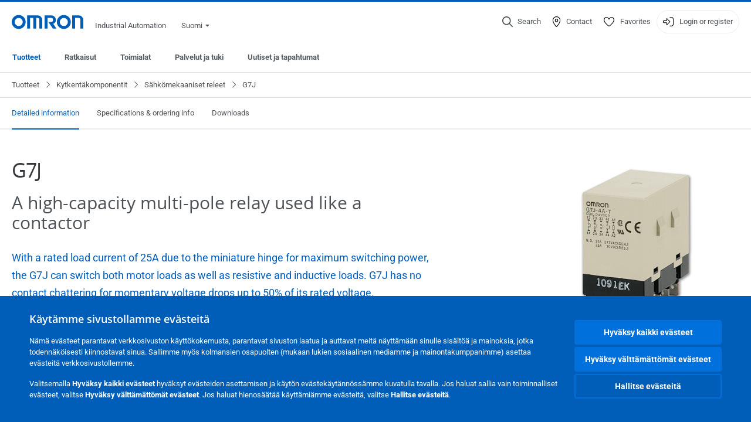

--- FILE ---
content_type: text/html; charset=utf-8
request_url: https://industrial.omron.fi/fi/products/g7j
body_size: 27107
content:
<!DOCTYPE html>
<html lang="fi">
<head>
<title>G7J  | Omron, Suomi</title>
<meta content="not authenticated" name="is_authenticated" />
<meta content="" name="roles" />
<meta content="true" name="enable_tracking_scripts" />
<meta content="[&quot;G-MKP063J082&quot;]" name="measurement_id" />
<meta content="true" name="eloqua_tracking_available" />
<meta content="false" name="yandex_tracking_available" />
<meta content="text/html; charset=UTF-8" http-equiv="content-type" />
<meta content="no" http-equiv="imagetoolbar" />
<meta content="IE=edge" http-equiv="X-UA-Compatible" />
<meta content="IAB" name="business_unit" />
<meta content="FI" name="country" />
<meta content="fi" name="language" />
<meta content="web" name="search_resource_type" />
<meta content="initial-scale=1.0,width=device-width" name="viewport" />
<meta content="yes" name="mobile-web-app-capable" />
<meta content="black-translucent" name="apple-mobile-web-app-status-bar-style" />
<meta content="https://industrial.omron.fi/fi/products/g7j" property="og:url" />
<meta content="true" name="sentry_reporting" />
<link href="https://industrial.omron.eu/en/products/g7j" hreflang="x-default" rel="alternate" />
<link href="https://industrial.omron.be/nl/products/g7j" hreflang="nl-BE" rel="alternate" />
<link href="https://industrial.omron.ch/de/products/g7j" hreflang="de-CH" rel="alternate" />
<link href="https://industrial.omron.at/de/products/g7j" hreflang="de-AT" rel="alternate" />
<link href="https://industrial.omron.be/fr/products/g7j" hreflang="fr-BE" rel="alternate" />
<link href="https://industrial.omron.ch/fr/products/g7j" hreflang="fr-CH" rel="alternate" />
<link href="https://industrial.omron.ch/it/products/g7j" hreflang="it-CH" rel="alternate" />
<link href="https://industrial.omron.co.za/en/products/g7j" hreflang="en-ZA" rel="alternate" />
<link href="https://industrial.omron.co.uk/en/products/g7j" hreflang="en-GB" rel="alternate" />
<link href="https://industrial.omron.ru/ru/products/g7j" hreflang="ru-RU" rel="alternate" />
<link href="https://industrial.omron.pl/pl/products/g7j" hreflang="pl-PL" rel="alternate" />
<link href="https://industrial.omron.ro/ro/products/g7j" hreflang="ro-RO" rel="alternate" />
<link href="https://industrial.omron.pt/pt/products/g7j" hreflang="pt-PT" rel="alternate" />
<link href="https://industrial.omron.se/sv/products/g7j" hreflang="sv-SE" rel="alternate" />
<link href="https://industrial.omron.com.tr/tr/products/g7j" hreflang="tr-TR" rel="alternate" />
<link href="https://industrial.omron.nl/nl/products/g7j" hreflang="nl-NL" rel="alternate" />
<link href="https://industrial.omron.no/no/products/g7j" hreflang="no-NO" rel="alternate" />
<link href="https://industrial.omron.de/de/products/g7j" hreflang="de-DE" rel="alternate" />
<link href="https://industrial.omron.hu/hu/products/g7j" hreflang="hu-HU" rel="alternate" />
<link href="https://industrial.omron.cz/cs/products/g7j" hreflang="cs-CZ" rel="alternate" />
<link href="https://industrial.omron.fr/fr/products/g7j" hreflang="fr-FR" rel="alternate" />
<link href="https://industrial.omron.es/es/products/g7j" hreflang="es-ES" rel="alternate" />
<link href="https://industrial.omron.dk/da/products/g7j" hreflang="da-DK" rel="alternate" />
<link href="https://industrial.omron.fi/fi/products/g7j" hreflang="fi-FI" rel="alternate" />
<link href="https://industrial.omron.it/it/products/g7j" hreflang="it-IT" rel="alternate" />
<meta content="product-family" name="index_type" />
<meta content="products" name="search_tag" />
<meta content="public" name="security_type" />
<meta content="G7J" name="title" />
<meta content="G7J" property="og:title" />
<meta content="G7J" property="og:description" />
<meta content="https://8z1xg04k.tinifycdn.com/images/g7j_prod.jpg?resize.method=scale&amp;resize.width=1920" property="og:image" />

<link href="/images/favicon.ico" rel="shortcut icon" type="image/ico" />
<link href="https://industrial.omron.fi/fi/products/g7j" rel="canonical" />
<link rel="stylesheet" href="/assets/application-2b4908b4b7c475ef6b79530a4bb08656dab1d8038580ce75935ca6e808bc6ec3.css" />
<link rel="stylesheet" href="/assets/print-3cbb8ae239a9a237970c2ef56f9fd27663ec3d4b2c7c9587576cf6583675e041.css" media="print" />

<input name="sitetext_select2_text" type="hidden" value="Valitse" />
<script src="//kit.fontawesome.com/2bfe792556.js" defer="defer" preload="true"></script>
<meta name="csrf-param" content="authenticity_token" />
<meta name="csrf-token" content="fEHg5lw46oKlErk9Ci4N3RjaUR-0ZNBSrOxjywap2p24HCeDmyAP0AppoLjwO3AEgnr62BjDHJsEo95Ch55alw" />
<script type="application/ld+json">
[{"@context":"http://schema.org","@type":"Organization","name":"Omron Europe B.V.","logo":"https://industrial.omron.eu/images/omron-logo.svg","url":"https://omron.eu"},{"@context":"http://schema.org","@type":"WebPage","primaryImageOfPage":"https://8z1xg04k.tinifycdn.com/images/g7j_prod.jpg","maintainer":{"@type":"Organization","name":"Voormedia B.V.","url":"https://voormedia.com/"},"copyrightHolder":{"@type":"Organization","name":"Omron Europe B.V."}}]
</script>
<script data-domain="industrial.omron.fi" defer="defer" event-roles="" src="https://plausible.io/js/script.file-downloads.outbound-links.pageview-props.tagged-events.js"></script>
</head>

<body class="catalogue  wider">




<!-- indexoff --><!-- googleoff: all --><div class="mfp-hide" id="login_modal">
<div class="login-form">
<h3>Login</h3>
<form action="https://industrial.omron.fi/fi/api/users/login_attempts" class="login no-labels no-tracking" data-checkurl="/fi/api/users/login_checks" data-customsubmit="true" data-validation="true" method="POST">
<div class="with-padding-top">
<span class="hidden" data-label="required-field-error">[field] on pakollinen kenttä.</span>
<span class="hidden" data-label="invalid-email-error">Olet syöttänyt tuntemattoman sähköpostiosoitteen.</span>
<input name="lt" type="hidden" />
<input name="execution" type="hidden" />
<input name="_eventId" type="hidden" value="submit" />
<input name="step" type="hidden" value="1" />
<fieldset class="email required" data-field-element-name="emailAddress" data-field-name="Email address">
<label class="required">Email address</label>
<input autocomplete="email" data-placeholder="Email address" data-type="email" name="emailAddress" type="email" value="" />
<p class="notification error">
Email error notification
</p>

</fieldset>
<fieldset class="password required" data-field-element-name="password" data-field-name="Password">
<label class="required">Password</label>
<input autocomplete="current-password" data-placeholder="Password" name="password" type="password" />
<p class="notification password-length error">
<span class="password-length">
Please use more than 6 characters.
</span>
<span class="password-reset">
Forgot your password? Click
<a href="#">here to reset.</a>
</span>
</p>

</fieldset>

<p>
<a class="password-reset" href="/fi/accounts/password_changes/new">Forgot password?</a>
</p>
<fieldset class="submit">
<button class="blue" name="submit_button" type="submit">
<label class="loading">
<div class="loading-spinner"></div>
<span>Log in</span>
</label>
</button>
</fieldset>
<div class="g-recaptcha" data-sitekey="6LftZ3IUAAAAAOktd3GEjmlrygFEknTRq_IZFwYm"></div>

</div>
<div class="account-options">
<p class="new-account">
<div class="with-padding-bottom">
Onko OMRON sinulle uusi?
<a class="create-account" href="/fi/register">Luo kirjautumistili
<i class="fa-solid fa-arrow-right"></i>
</a></div>
</p>
</div>
</form>
<div class="form-result">
<div class="with-padding-sides">
<p class="success"></p>
<p class="failure">Meillä on teknisiä ongelmia. Emme ole pystyneet vastaanottamaan lomakettasi. Pahoittelemme ja pyydämme yrittämään uudelleen myöhemmin.</p>
</div>
</div>


</div>
<form id="account-expired" class="send-verify-email sliding-verification-form hidden" action="/fi/accounts/verify" accept-charset="UTF-8" data-remote="true" method="post"><input type="hidden" name="authenticity_token" value="8DxR507UDkLktohykt1I9o1bmSadEakL3IubEDm9svDWCseEpxdCxkAHOgdWjKsgtTe5ht31JxUu4e0WtXzPzg" autocomplete="off" /><input class="email-field" name="email" type="hidden" value="" />
<h3>Your account expired</h3>
<p>To regain access please verify your email address and reactivate your account.</p>
<button class="blue icon" type="submit">
<span>
<i class="normal icon-email-envelope"></i>
<i class="success icon-check"></i>
</span>
<span class="label" data-success="Verification email sent">Send me a verification email</span>
</button>
<div class="error">An error occurred, please try again later. If that doesn&#39;t work either, please contact your Omron contact.</div>
<a class="different-credentials" id="different-credentials">
<i class="icon-angle-right"></i>
<span>or login using different credentials</span>
</a>
</form></div>
<!-- googleon: all --><!-- indexon -->
<!-- indexoff --><!-- googleoff: all --><div class="mfp-hide" id="register_modal">
<h2>Register</h2>
<form class="register no-labels no-tracking" id="popup_register_form" data-validation="true" data-post-submit-modal="registered_modal" data-hide-on-success="false" data-analytics-url="/fi/products/g7j/register" action="/fi/accounts" accept-charset="UTF-8" method="post"><input type="hidden" name="authenticity_token" value="8PM5XMBMU6LMjx1veZdEkP8I6KEsMcM8k7no31bCqdi_FB55-0P4is2sXwwTONkdo1A8LdrlIdF8X-ekqBaU8g" autocomplete="off" /><span class="hidden" data-label="required-field-error">[field] on pakollinen kenttä.</span>
<span class="hidden" data-label="invalid-email-error">Olet syöttänyt tuntemattoman sähköpostiosoitteen.</span>
<input name="content_url" type="hidden" value="/fi/products/g7j" />
<input class="default-interest-area" name="interest_area" type="hidden" />
<input name="access_url" type="hidden" value="/fi/products/g7j" />
<input name="referrer" type="hidden" value="tcm:382-7211" />
<input name="step" type="hidden" value="1" />
<span class="hidden" data-label="required-field-error">[field] on pakollinen kenttä.</span>
<span class="hidden" data-label="invalid-email-error">Olet syöttänyt tuntemattoman sähköpostiosoitteen.</span>
<fieldset class="text required" data-field-element-name="form_field[firstname]" data-field-name="Name">
<label class="required">Name</label>
<input data-placeholder="Name" name="form_field[firstname]" title="Name" type="text" value="" />
<p class="notification error">
Text error notification
</p>

</fieldset>
<fieldset class="text required" data-field-element-name="form_field[lastname]" data-field-name="Surname">
<label class="required">Surname</label>
<input data-placeholder="Surname" name="form_field[lastname]" title="Surname" type="text" value="" />
<p class="notification error">
Text error notification
</p>

</fieldset>
<fieldset class="email required" data-field-element-name="form_field[email_address]" data-field-name="Email address">
<label class="required">Email address</label>
<input autocomplete="email" data-placeholder="Email address" data-type="email" name="form_field[email_address]" type="email" value="" />
<p class="notification error">
Email error notification
</p>

</fieldset>
<fieldset class="checkbox required" data-field-element-name="form_field[accept_privacy_policy]" data-field-name="I agree to the Tietosuojakäytäntö">
<label class="checkbox required">
<input name="form_field[accept_privacy_policy]" type="checkbox" />
<span>I agree to the <a href="/fi/misc/privacy-policy">Tietosuojakäytäntö</a></span>
</label>
<p class="notification error">
Checkbox error notification
</p>

</fieldset>
<fieldset class="checkbox" data-field-element-name="form_field[subscribe_to_enews]" data-field-name="Receive product information and technologies by e-mail">
<label class="checkbox">
<input name="form_field[subscribe_to_enews]" type="checkbox" />
<span>Receive product information and technologies by e-mail</span>
</label>
<p class="notification error">
Checkbox error notification
</p>

</fieldset>

<fieldset class="submit">
<button class="blue" name="submit_button" type="submit">
<label class="loading">
<div class="loading-spinner"></div>
<span>Register</span>
</label>
</button>
</fieldset>
<div class="g-recaptcha" data-sitekey="6LftZ3IUAAAAAOktd3GEjmlrygFEknTRq_IZFwYm"></div>

</form><div class="form-result">
<div class="with-padding-sides">
<p class="success"></p>
<p class="failure">Meillä on teknisiä ongelmia. Emme ole pystyneet vastaanottamaan lomakettasi. Pahoittelemme ja pyydämme yrittämään uudelleen myöhemmin.</p>
</div>
</div>


</div>
<!-- googleon: all --><!-- indexon -->
<!-- indexoff --><!-- googleoff: all --><div class="mfp-hide" id="registered_modal">
<h4>
Thank you for registering
</h4>
<p>
An email to complete your account has been sent to
<strong class="email"></strong>
</p>
<a class="closemodal" href="#">Return to the website</a>
</div>
<!-- googleon: all --><!-- indexon -->
<!-- indexoff --><!-- googleoff: all --><div class="mfp-hide" id="direct_access_modal">
<h2>get direct access</h2>
<p>Fill in your details below and get direct access to content on this page</p>
<form class="register no-labels no-tracking" id="direct_access_form" data-validation="true" data-post-submit-modal="direct_access_granted_modal" data-hide-on-success="false" data-analytics-url="/fi/products/g7j/register" action="/fi/accounts" accept-charset="UTF-8" method="post"><input type="hidden" name="authenticity_token" value="e-YJVuJDdAGtio7yQaqQ82TFSX2mSmcEFo2-I4Xi1gc0AS5z2UzfKaypzJErBQ1-OJ2d8VCehen5a7FYezbrLQ" autocomplete="off" /><span class="hidden" data-label="required-field-error">[field] on pakollinen kenttä.</span>
<span class="hidden" data-label="invalid-email-error">Olet syöttänyt tuntemattoman sähköpostiosoitteen.</span>
<input name="content_url" type="hidden" value="/fi/products/g7j" />
<input class="default-interest-area" name="interest_area" type="hidden" />
<input name="access_url" type="hidden" value="/fi/products/g7j" />
<input name="referrer" type="hidden" value="tcm:382-7211" />
<input name="step" type="hidden" value="1" />
<input name="page_title" type="hidden" value="G7J" />
<span class="hidden" data-label="required-field-error">[field] on pakollinen kenttä.</span>
<span class="hidden" data-label="invalid-email-error">Olet syöttänyt tuntemattoman sähköpostiosoitteen.</span>
<fieldset class="text required" data-field-element-name="form_field[firstname]" data-field-name="Name">
<label class="required">Name</label>
<input data-placeholder="Name" name="form_field[firstname]" title="Name" type="text" value="" />
<p class="notification error">
Text error notification
</p>

</fieldset>
<fieldset class="text required" data-field-element-name="form_field[lastname]" data-field-name="Surname">
<label class="required">Surname</label>
<input data-placeholder="Surname" name="form_field[lastname]" title="Surname" type="text" value="" />
<p class="notification error">
Text error notification
</p>

</fieldset>
<fieldset class="email required" data-field-element-name="form_field[email_address]" data-field-name="Email address">
<label class="required">Email address</label>
<input autocomplete="email" data-placeholder="Email address" data-type="email" name="form_field[email_address]" type="email" value="" />
<p class="notification error">
Email error notification
</p>

</fieldset>
<fieldset class="checkbox required" data-field-element-name="form_field[accept_privacy_policy]" data-field-name="I agree to the Tietosuojakäytäntö">
<label class="checkbox required">
<input name="form_field[accept_privacy_policy]" type="checkbox" />
<span>I agree to the <a href="/fi/misc/privacy-policy">Tietosuojakäytäntö</a></span>
</label>
<p class="notification error">
Checkbox error notification
</p>

</fieldset>
<fieldset class="checkbox" data-field-element-name="form_field[subscribe_to_enews]" data-field-name="Receive product information and technologies by e-mail">
<label class="checkbox">
<input name="form_field[subscribe_to_enews]" type="checkbox" />
<span>Receive product information and technologies by e-mail</span>
</label>
<p class="notification error">
Checkbox error notification
</p>

</fieldset>

<fieldset class="submit">
<button class="blue" name="submit_button" type="submit">
<label class="loading">
<div class="loading-spinner"></div>
<span>get direct access</span>
</label>
</button>
</fieldset>
<div class="g-recaptcha" data-sitekey="6LftZ3IUAAAAAOktd3GEjmlrygFEknTRq_IZFwYm"></div>

</form><div class="form-result">
<div class="with-padding-sides">
<p class="success"></p>
<p class="failure">Meillä on teknisiä ongelmia. Emme ole pystyneet vastaanottamaan lomakettasi. Pahoittelemme ja pyydämme yrittämään uudelleen myöhemmin.</p>
</div>
</div>


</div>
<!-- googleon: all --><!-- indexon -->
<!-- indexoff --><!-- googleoff: all --><div class="mfp-hide" id="direct_access_granted_modal">
<h4>
Thank you for your interest
</h4>
<p>
You now have access to
G7J
</p>
<p>
A confirmation email has been sent to 
<strong class="email"></strong>
</p>
<a class="closemodal" href="#">Continue to page </a>
</div>
<!-- googleon: all --><!-- indexon -->
<!-- indexoff --><!-- googleoff: all --><div class="mfp-hide" id="login_or_direct_access_modal">
<!-- indexoff --><!-- googleoff: index --><p>
<strong>
Please <a class="login" href="#login_modal">log in</a> or <a class="direct_access" href="#direct_access_modal">get direct access</a> to download this document 
</strong>
</p>
<!-- googleon: index --><!-- indexon -->
</div>
<!-- googleon: all --><!-- indexon -->
<div class="wrapper">
<header class="siteheader" id="siteheader">
<div class="page-width">
<!-- indexoff --><!-- googleoff: all --><div class="siteinfo" data-eloqua="true"></div>
<div class="global">
<div class="website-information">
<div class="logo">
<a href="/fi/home"><img width="122" height="25" alt="Omron logo" onerror="this.src=&#39;/images/omron-logo.png&#39;; this.onerror=null;" src="/images/omron-logo.svg" />
</a><span>Industrial Automation</span>
</div>
<div class="mobile-icons">
<search-button props-json="{&quot;searchEndpoint&quot;:&quot;/fi/search&quot;,&quot;translations&quot;:{&quot;search&quot;:&quot;Search&quot;,&quot;all_search_results_for&quot;:&quot;All search results for&quot;,&quot;searching&quot;:&quot;Searching&quot;,&quot;no_results&quot;:&quot;No results.&quot;}}"></search-button>
<a class="mobilemenu"><i class="fal fa-bars"></i></a>
</div>
<div class="countryselection">
<span class="with-arrow">
<span class="flag flag-fi"></span>
<span class="country">
Suomi
</span>
<span class="icon-caret-down-two"></span>
</span>
<div class="countrylist">
<header>
<h4>Country Selector</h4><a class="active" data-tab="europe">Europe</a><a data-tab="africa">Africa / Middle East</a><a data-tab="asia">Asia / Pacific</a><a data-tab="china">Greater China</a><a data-tab="japan">Japan / Korea</a><a data-tab="americas">Americas</a></header>
<div class="continent active" id="europe">
<ul>
<li class="continent">
<strong>Europe</strong>
</li>
<li>
<a href="https://industrial.omron.eu/en/products/g7j"><span class="flag flag-eu"></span>Europe
</a>
</li>
<li>
<a href="https://industrial.omron.at/de/products/g7j"><span class="flag flag-at"></span>Austria
</a>
</li>
<li>
<a href="https://industrial.omron.be/nl/products/g7j"><span class="flag flag-be"></span>Belgium
</a>
<div class="languageswitch">
<a class="" href="https://industrial.omron.be/nl/products/g7j">nl</a>
<a class="" href="https://industrial.omron.be/fr/products/g7j">fr</a>
</div>
</li>
<li>
<a href="https://industrial.omron.cz/cs/products/g7j"><span class="flag flag-cz"></span>Czech Republic
</a>
</li>
<li>
<a href="https://industrial.omron.dk/da/products/g7j"><span class="flag flag-dk"></span>Denmark
</a>
</li>
<li>
<a href="https://industrial.omron.fi/fi/products/g7j"><span class="flag flag-fi"></span>Finland
</a>
</li>
<li>
<a href="https://industrial.omron.fr/fr/products/g7j"><span class="flag flag-fr"></span>France
</a>
</li>
<li>
<a href="https://industrial.omron.de/de/products/g7j"><span class="flag flag-de"></span>Germany
</a>
</li>
<li>
<a href="https://industrial.omron.hu/hu/products/g7j"><span class="flag flag-hu"></span>Hungary
</a>
</li>
</ul>
<ul>
<li>
<a href="https://industrial.omron.it/it/products/g7j"><span class="flag flag-it"></span>Italy
</a>
</li>
<li>
<a href="https://industrial.omron.nl/nl/products/g7j"><span class="flag flag-nl"></span>Netherlands
</a>
</li>
<li>
<a href="https://industrial.omron.no/no/products/g7j"><span class="flag flag-no"></span>Norway
</a>
</li>
<li>
<a href="https://industrial.omron.pl/pl/products/g7j"><span class="flag flag-pl"></span>Poland
</a>
</li>
<li>
<a href="https://industrial.omron.pt/pt/products/g7j"><span class="flag flag-pt"></span>Portugal
</a>
</li>
<li>
<a href="https://industrial.omron.ro/ro/products/g7j"><span class="flag flag-ro"></span>Romania
</a>
</li>
<li>
<a href="https://industrial.omron.es/es/products/g7j"><span class="flag flag-es"></span>Spain
</a>
</li>
<li>
<a href="https://industrial.omron.se/sv/products/g7j"><span class="flag flag-se"></span>Sweden
</a>
</li>
</ul>
<ul>
<li>
<a href="https://industrial.omron.ch/de/products/g7j"><span class="flag flag-ch"></span>Switzerland
</a>
<div class="languageswitch">
<a class="" href="https://industrial.omron.ch/it/products/g7j">it</a>
<a class="" href="https://industrial.omron.ch/de/products/g7j">de</a>
<a class="" href="https://industrial.omron.ch/fr/products/g7j">fr</a>
</div>
</li>
<li>
<a href="https://industrial.omron.com.tr/tr/products/g7j"><span class="flag flag-tr"></span>Turkey
</a>
</li>
<li>
<a href="https://industrial.omron.co.uk/en/products/g7j"><span class="flag flag-gb"></span>United Kingdom
</a>
</li>
</ul>
</div>
<div class="continent" id="africa">
<ul>
<li class="continent">
<strong>Africa / Middle East</strong>
</li>
<li>
<a href="https://industrial.omron.co.za/en/products/g7j"><span class="flag flag-za"></span>South Africa
</a>
</li>
</ul>
<ul>
<li>
<a href="https://industrial.omron.eu/en/products/g7j"><span class="flag flag-eu"></span>Omron Europe
</a>
</li>
</ul>
</div>
<div class="continent" id="asia">
<ul>
<li class="continent">
<strong>Asia / Pacific</strong>
</li>
<li>
<a href="http://www.omron.com.au"><span class="flag flag-au"></span>Australia
</a>
</li>
<li>
<a href="http://www.omron-ap.co.in"><span class="flag flag-in"></span>India
</a>
</li>
<li>
<a href="http://www.omron.co.id"><span class="flag flag-id"></span>Indonesia
</a>
</li>
</ul>
<ul>
<li>
<a href="http://www.omron-ap.com.my"><span class="flag flag-my"></span>Malaysia
</a>
</li>
<li>
<a href="http://www.omron-ap.co.nz"><span class="flag flag-nz"></span>New Zealand
</a>
</li>
<li>
<a href="http://www.omron-ap.com.ph"><span class="flag flag-ph"></span>Philippines
</a>
</li>
</ul>
<ul>
<li>
<a href="http://www.omron-ap.com"><span class="flag flag-sg"></span>Singapore
</a>
</li>
<li>
<a href="http://www.omron-ap.co.th"><span class="flag flag-th"></span>Thailand
</a>
</li>
<li>
<a href="http://www.omron.com.vn"><span class="flag flag-vn"></span>Vietnam
</a>
</li>
</ul>
</div>
<div class="continent" id="china">
<ul>
<li class="continent">
<strong>Greater China</strong>
</li>
<li>
<a href="http://www.fa.omron.com.cn"><span class="flag flag-cn"></span>China
</a>
</li>
</ul>
<ul>
<li>
<a href="http://www.omron.com.tw"><span class="flag flag-tw"></span>Taiwan
</a>
</li>
</ul>
</div>
<div class="continent" id="japan">
<ul>
<li class="continent">
<strong>Japan / Korea</strong>
</li>
<li>
<a href="http://www.fa.omron.co.jp"><span class="flag flag-jp"></span>Japan
</a>
</li>
</ul>
<ul>
<li>
<a href="http://www.ia.omron.co.kr"><span class="flag flag-kr"></span>Korea
</a>
</li>
</ul>
</div>
<div class="continent" id="americas">
<ul>
<li class="continent">
<strong>Americas</strong>
</li>
<li class="subcontinent">
<strong>North America</strong>
</li>
<li>
<a href="https://industrial.omron.ca"><span class="flag flag-ca"></span>Canada
</a>
<div class="languageswitch">
<a class="" href="https://industrial.omron.ca/en/home">en</a>
<a class="" href="https://industrial.omron.ca/fr/home">fr</a>
</div>
</li>
<li>
<a href="https://industrial.omron.us"><span class="flag flag-us"></span>United States
</a>
<div class="languageswitch">
<a class="" href="https://industrial.omron.us/en/home">en</a>
<a class="" href="https://industrial.omron.us/es/home">es</a>
</div>
</li>
</ul>
<ul class="extended">
<li class="subcontinent">
<strong>Central and South America</strong>
</li>
<li>
<a href="https://automation.omron.com/pt/br/"><span class="flag flag-br"></span>Brazil
</a>
</li>
<li>
<a href="https://industrial.omron.mx"><span class="flag flag-mx"></span>Mexico / Latin America
</a>
<div class="languageswitch">
<a class="" href="https://industrial.omron.mx/es/home">es</a>
<a class="" href="https://industrial.omron.mx/en/home">en</a>
</div>
</li>
</ul>
</div>
<footer>
Visit our international website
<a class="external" href="http://www.ia.omron.com" rel="noopener" target="_blank">Omron IAB global</a>
</footer>
</div>

</div>

</div>
<div class="user-navigation">
<div aria-label="Search" class="icon-container search">
<search-button props-json="{&quot;searchEndpoint&quot;:&quot;/fi/search&quot;,&quot;translations&quot;:{&quot;search&quot;:&quot;Search&quot;,&quot;all_search_results_for&quot;:&quot;All search results for&quot;,&quot;searching&quot;:&quot;Searching&quot;,&quot;no_results&quot;:&quot;No results.&quot;}}">
<button aria-label="Open search" class="search-button-fallback">
<svg viewBox="0 0 512 512" xmlns="http://www.w3.org/2000/svg">
<path d="M384 208a176 176 0 1 0 -352 0 176 176 0 1 0 352 0zM343.3 366C307 397.2 259.7 416 208 416 93.1 416 0 322.9 0 208S93.1 0 208 0 416 93.1 416 208c0 51.7-18.8 99-50 135.3L507.3 484.7c6.2 6.2 6.2 16.4 0 22.6s-16.4 6.2-22.6 0L343.3 366z"></path>
</svg>
<span class="search-button-text">Search</span>
</button>
</search-button>
</div>
<div aria-label="Contact" class="icon-container">
<a href="/fi/contact"><svg viewBox="0 0 384 512" xmlns="http://www.w3.org/2000/svg">
<path d="M32 188.6C32 102.6 103.1 32 192 32s160 70.6 160 156.6c0 50.3-25.9 109.4-61.4 165.6-34 53.8-74 100.5-98.6 127.4-24.6-26.9-64.6-73.7-98.6-127.4-35.5-56.2-61.4-115.3-61.4-165.6zM192 0C86 0 0 84.4 0 188.6 0 307.9 120.2 450.9 170.4 505.4 182.2 518.2 201.8 518.2 213.6 505.4 263.8 450.9 384 307.9 384 188.6 384 84.4 298 0 192 0zm48 192a48 48 0 1 1 -96 0 48 48 0 1 1 96 0zm-48-80a80 80 0 1 0 0 160 80 80 0 1 0 0-160z"></path>
</svg>
<span class="icon-label">Contact</span>
</a></div>
<div aria-label="Favorites" class="icon-container">
<a href="/fi/my-lists"><svg viewBox="0 0 512 512" xmlns="http://www.w3.org/2000/svg">
<path d="M378.9 64c-32.4 0-62.9 15.6-81.9 41.9l-28 38.7c-3 4.2-7.8 6.6-13 6.6s-10-2.5-13-6.6l-28-38.7 0 0c-19-26.3-49.5-41.9-81.9-41.9-55.9 0-101.1 45.3-101.1 101.1 0 55 34.4 107.1 71.8 152.5 42.1 51.2 93.4 96 128.5 122.9 6.2 4.8 14.4 7.5 23.7 7.5s17.4-2.7 23.7-7.5c35.1-26.8 86.4-71.7 128.5-122.9 37.3-45.4 71.8-97.5 71.8-152.5 0-55.9-45.3-101.1-101.1-101.1zM271 87.1c25-34.6 65.2-55.1 107.9-55.1 73.5 0 133.1 59.6 133.1 133.1 0 67.4-41.6 127.3-79.1 172.8-44.1 53.6-97.3 100.1-133.8 127.9-12.4 9.4-27.6 14.1-43.1 14.1s-30.8-4.6-43.1-14.1C176.4 438 123.2 391.5 79.1 338 41.6 292.4 0 232.5 0 165.1 0 91.6 59.6 32 133.1 32 175.8 32 216 52.5 241 87.1l15 20.7 15-20.7z"></path>
</svg>
<span class="icon-label">Favorites</span>
</a></div>
<div aria-label="Login or register" class="icon-container desktop-login" id="authentication_dialog">
<a>
<svg viewBox="0 0 512 512" xmlns="http://www.w3.org/2000/svg">
<path d="M201 95L345 239c9.4 9.4 9.4 24.6 0 33.9L201 417c-6.9 6.9-17.2 8.9-26.2 5.2S160 409.7 160 400l0-80-112 0c-26.5 0-48-21.5-48-48l0-32c0-26.5 21.5-48 48-48l112 0 0-80c0-9.7 5.8-18.5 14.8-22.2S194.1 88.2 201 95zm-9 285.7L316.7 256 192 131.3 192 208c0 8.8-7.2 16-16 16L48 224c-8.8 0-16 7.2-16 16l0 32c0 8.8 7.2 16 16 16l128 0c8.8 0 16 7.2 16 16l0 76.7zM336 448l80 0c35.3 0 64-28.7 64-64l0-256c0-35.3-28.7-64-64-64l-80 0c-8.8 0-16-7.2-16-16s7.2-16 16-16l80 0c53 0 96 43 96 96l0 256c0 53-43 96-96 96l-80 0c-8.8 0-16-7.2-16-16s7.2-16 16-16z"></path>
</svg>
<span class="icon-label">Login or register</span>
</a>
<div id="authentication-modal">
<div class="popup-shadow"></div>
<div class="form-slider">
<form class="send-verify-email sliding-verification-form hidden" action="/fi/accounts/verify" accept-charset="UTF-8" data-remote="true" method="post"><input type="hidden" name="authenticity_token" value="_Ww2CvjW9J24e2MI2BaGI9uwxlvgjlZ6bxEJqRxrY6fbWqBpERW4GRzK0X0cR2X149zm-6Bq2GSde3-vkKoemQ" autocomplete="off" /><div class="with-padding-top">
<input class="email-field" name="email" type="hidden" value="" />
<span class="expired-locked-title">
<h2>Your account expired</h2>
<i class="fas fa-hourglass-end"></i>
<p></p>
</span>
<p>To regain access please verify your email address and reactivate your account.</p>
<button class="blue icon" type="submit">
<span>
<i class="normal icon-email-envelope"></i>
<i class="success icon-check"></i>
</span>
<span class="label" data-success="Verification email sent">Send me a verification email</span>
</button>
<div class="error">An error occurred, please try again later. If that doesn&#39;t work either, please contact your Omron contact.</div>
</div>
<a class="different-credentials">
<div class="with-padding-bottom">
<i class="fas fa-angle-left"></i>
<span>or login using different credentials</span>
</div>
</a>
</form><form class="locked-account sliding-verification-form hidden" action="/fi/accounts/password_changes" accept-charset="UTF-8" data-remote="true" method="post"><input type="hidden" name="authenticity_token" value="831yOPTbHQZL3TvwvBxw7qy3FBKeOczPoEEr7SHwWFjLA7m_KE79ybsru6noD7MoG4vb2PIzLCvB8LY7Li1hCA" autocomplete="off" /><div class="with-padding-top">
<input class="email-field" name="email" type="hidden" value="" />
<span class="expired-locked-title">
<h3>Locked account</h3>
<i class="fas fa-lock"></i>
<p></p>
</span>
<p>Your account has been locked due to multiple incorrect password attempts.</p>
<p>Please reset your password to regain access to your account</p>
<button class="blue icon" type="submit">
<span>
<i class="normal icon-email-envelope"></i>
<i class="success icon-check"></i>
</span>
<span class="label" data-success="Password reset email sent">Reset your password</span>
</button>
<div class="error">An error occurred, please try again later. If that doesn&#39;t work either, please contact your Omron contact.</div>
</div>
<a class="different-credentials">
<div class="with-padding-bottom">
<i class="fas fa-angle-left"></i>
<span>or login using different credentials</span>
</div>
</a>
</form>
<form class="compliant-password sliding-verification-form hidden" action="/fi/accounts/password_changes" accept-charset="UTF-8" data-remote="true" method="post"><input type="hidden" name="authenticity_token" value="FdE6c65YMzs42fs63ihVClZUku5vvNDuAS2SzH6Hkcktr_H0cs3T9Mgve2OKO5bM4WhdJAO2MApgnA8acVqomQ" autocomplete="off" /><div class="with-padding-top">
<input class="email-field" name="email" type="hidden" value="" />
<span class="expired-locked-title">
<h3>Password update required </h3>
<i class="fas fa-key-skeleton"></i>
<p></p>
</span>
<p>Your current password does not meet our new security requirements.</p>
<p>Please update your password to continue accessing your account.</p>
<button class="blue icon" type="submit">
<span>
<i class="normal icon-email-envelope"></i>
<i class="success icon-check"></i>
</span>
<span class="label" data-success="Password reset email sent">Reset your password</span>
</button>
<div class="error">An error occurred, please try again later. If that doesn&#39;t work either, please contact your Omron contact.</div>
</div>
<a class="different-credentials">
<div class="with-padding-bottom">
<i class="fas fa-angle-left"></i>
<span>or login using different credentials</span>
</div>
</a>
</form>
<div class="login-form">
<form action="https://industrial.omron.fi/fi/api/users/login_attempts" class="login no-labels no-tracking" data-checkurl="/fi/api/users/login_checks" data-customsubmit="true" data-redirect="https://industrial.omron.fi/fi/products/g7j" data-validation="true" method="POST">
<div class="with-padding-top">
<span class="hidden" data-label="required-field-error">[field] on pakollinen kenttä.</span>
<span class="hidden" data-label="invalid-email-error">Olet syöttänyt tuntemattoman sähköpostiosoitteen.</span>
<input name="lt" type="hidden" />
<input name="execution" type="hidden" />
<input name="_eventId" type="hidden" value="submit" />
<input name="step" type="hidden" value="1" />
<fieldset class="email required" data-field-element-name="emailAddress" data-field-name="Email address">
<label class="required">Email address</label>
<input autocomplete="email" data-placeholder="Email address" data-type="email" name="emailAddress" type="email" value="" />
<p class="notification error">
Email error notification
</p>

</fieldset>
<fieldset class="password required" data-field-element-name="password" data-field-name="Password">
<label class="required">Password</label>
<input autocomplete="current-password" data-placeholder="Password" name="password" type="password" />
<p class="notification password-length error">
<span class="password-length">
Please use more than 6 characters.
</span>
<span class="password-reset">
Forgot your password? Click
<a href="#">here to reset.</a>
</span>
</p>

</fieldset>

<p>
<a class="password-reset" href="/fi/accounts/password_changes/new">Forgot password?</a>
</p>
<fieldset class="submit">
<button class="blue" name="submit_button" type="submit">
<label class="loading">
<div class="loading-spinner"></div>
<span>Log in</span>
</label>
</button>
</fieldset>
<div class="g-recaptcha" data-sitekey="6LftZ3IUAAAAAOktd3GEjmlrygFEknTRq_IZFwYm"></div>

</div>
<div class="account-options">
<p class="new-account">
<div class="with-padding-bottom">
Onko OMRON sinulle uusi?
<a class="create-account" href="/fi/register">Luo kirjautumistili
<i class="fa-solid fa-arrow-right"></i>
</a></div>
</p>
</div>
</form>
<div class="form-result">
<div class="with-padding-sides">
<p class="success"></p>
<p class="failure">Meillä on teknisiä ongelmia. Emme ole pystyneet vastaanottamaan lomakettasi. Pahoittelemme ja pyydämme yrittämään uudelleen myöhemmin.</p>
</div>
</div>


</div>
</div>
</div>
</div>
<div aria-label="Login or register" class="icon-container login-mobile">
<a href="/fi/login"><svg viewBox="0 0 512 512" xmlns="http://www.w3.org/2000/svg">
<path d="M201 95L345 239c9.4 9.4 9.4 24.6 0 33.9L201 417c-6.9 6.9-17.2 8.9-26.2 5.2S160 409.7 160 400l0-80-112 0c-26.5 0-48-21.5-48-48l0-32c0-26.5 21.5-48 48-48l112 0 0-80c0-9.7 5.8-18.5 14.8-22.2S194.1 88.2 201 95zm-9 285.7L316.7 256 192 131.3 192 208c0 8.8-7.2 16-16 16L48 224c-8.8 0-16 7.2-16 16l0 32c0 8.8 7.2 16 16 16l128 0c8.8 0 16 7.2 16 16l0 76.7zM336 448l80 0c35.3 0 64-28.7 64-64l0-256c0-35.3-28.7-64-64-64l-80 0c-8.8 0-16-7.2-16-16s7.2-16 16-16l80 0c53 0 96 43 96 96l0 256c0 53-43 96-96 96l-80 0c-8.8 0-16-7.2-16-16s7.2-16 16-16z"></path>
</svg>
<span class="icon-label">Login or register</span>
</a></div>
</div>
</div>
<!-- googleon: all --><!-- indexon -->
</div>
</header>
<!-- indexoff --><!-- googleoff: all --><nav class="main separated-navigation">
<div class="page-width">
<div class="menu-head">
<div class="menu-return"></div>
<div class="menu-head-title">
Valikko
</div>
<div class="close">
<div class="close-button"><i class="fal fa-times"></i></div>
</div>
</div>
<ul class="main-navigation">
<li class="countryselection-mobile">
<div class="country">Maa</div>
<div class="country-select">
Suomi
<i class="fas fa-caret-down"></i>
</div>
</li>
<li class="country-overview">
<div class="countrylist">
<header>
<h4>Country Selector</h4><a class="active" data-tab="europe">Europe</a><a data-tab="africa">Africa / Middle East</a><a data-tab="asia">Asia / Pacific</a><a data-tab="china">Greater China</a><a data-tab="japan">Japan / Korea</a><a data-tab="americas">Americas</a></header>
<div class="continent active" id="europe">
<ul>
<li class="continent">
<strong>Europe</strong>
</li>
<li>
<a href="https://industrial.omron.eu/en/products/g7j"><span class="flag flag-eu"></span>Europe
</a>
</li>
<li>
<a href="https://industrial.omron.at/de/products/g7j"><span class="flag flag-at"></span>Austria
</a>
</li>
<li>
<a href="https://industrial.omron.be/nl/products/g7j"><span class="flag flag-be"></span>Belgium
</a>
<div class="languageswitch">
<a class="" href="https://industrial.omron.be/nl/products/g7j">nl</a>
<a class="" href="https://industrial.omron.be/fr/products/g7j">fr</a>
</div>
</li>
<li>
<a href="https://industrial.omron.cz/cs/products/g7j"><span class="flag flag-cz"></span>Czech Republic
</a>
</li>
<li>
<a href="https://industrial.omron.dk/da/products/g7j"><span class="flag flag-dk"></span>Denmark
</a>
</li>
<li>
<a href="https://industrial.omron.fi/fi/products/g7j"><span class="flag flag-fi"></span>Finland
</a>
</li>
<li>
<a href="https://industrial.omron.fr/fr/products/g7j"><span class="flag flag-fr"></span>France
</a>
</li>
<li>
<a href="https://industrial.omron.de/de/products/g7j"><span class="flag flag-de"></span>Germany
</a>
</li>
<li>
<a href="https://industrial.omron.hu/hu/products/g7j"><span class="flag flag-hu"></span>Hungary
</a>
</li>
</ul>
<ul>
<li>
<a href="https://industrial.omron.it/it/products/g7j"><span class="flag flag-it"></span>Italy
</a>
</li>
<li>
<a href="https://industrial.omron.nl/nl/products/g7j"><span class="flag flag-nl"></span>Netherlands
</a>
</li>
<li>
<a href="https://industrial.omron.no/no/products/g7j"><span class="flag flag-no"></span>Norway
</a>
</li>
<li>
<a href="https://industrial.omron.pl/pl/products/g7j"><span class="flag flag-pl"></span>Poland
</a>
</li>
<li>
<a href="https://industrial.omron.pt/pt/products/g7j"><span class="flag flag-pt"></span>Portugal
</a>
</li>
<li>
<a href="https://industrial.omron.ro/ro/products/g7j"><span class="flag flag-ro"></span>Romania
</a>
</li>
<li>
<a href="https://industrial.omron.es/es/products/g7j"><span class="flag flag-es"></span>Spain
</a>
</li>
<li>
<a href="https://industrial.omron.se/sv/products/g7j"><span class="flag flag-se"></span>Sweden
</a>
</li>
</ul>
<ul>
<li>
<a href="https://industrial.omron.ch/de/products/g7j"><span class="flag flag-ch"></span>Switzerland
</a>
<div class="languageswitch">
<a class="" href="https://industrial.omron.ch/it/products/g7j">it</a>
<a class="" href="https://industrial.omron.ch/de/products/g7j">de</a>
<a class="" href="https://industrial.omron.ch/fr/products/g7j">fr</a>
</div>
</li>
<li>
<a href="https://industrial.omron.com.tr/tr/products/g7j"><span class="flag flag-tr"></span>Turkey
</a>
</li>
<li>
<a href="https://industrial.omron.co.uk/en/products/g7j"><span class="flag flag-gb"></span>United Kingdom
</a>
</li>
</ul>
</div>
<div class="continent" id="africa">
<ul>
<li class="continent">
<strong>Africa / Middle East</strong>
</li>
<li>
<a href="https://industrial.omron.co.za/en/products/g7j"><span class="flag flag-za"></span>South Africa
</a>
</li>
</ul>
<ul>
<li>
<a href="https://industrial.omron.eu/en/products/g7j"><span class="flag flag-eu"></span>Omron Europe
</a>
</li>
</ul>
</div>
<div class="continent" id="asia">
<ul>
<li class="continent">
<strong>Asia / Pacific</strong>
</li>
<li>
<a href="http://www.omron.com.au"><span class="flag flag-au"></span>Australia
</a>
</li>
<li>
<a href="http://www.omron-ap.co.in"><span class="flag flag-in"></span>India
</a>
</li>
<li>
<a href="http://www.omron.co.id"><span class="flag flag-id"></span>Indonesia
</a>
</li>
</ul>
<ul>
<li>
<a href="http://www.omron-ap.com.my"><span class="flag flag-my"></span>Malaysia
</a>
</li>
<li>
<a href="http://www.omron-ap.co.nz"><span class="flag flag-nz"></span>New Zealand
</a>
</li>
<li>
<a href="http://www.omron-ap.com.ph"><span class="flag flag-ph"></span>Philippines
</a>
</li>
</ul>
<ul>
<li>
<a href="http://www.omron-ap.com"><span class="flag flag-sg"></span>Singapore
</a>
</li>
<li>
<a href="http://www.omron-ap.co.th"><span class="flag flag-th"></span>Thailand
</a>
</li>
<li>
<a href="http://www.omron.com.vn"><span class="flag flag-vn"></span>Vietnam
</a>
</li>
</ul>
</div>
<div class="continent" id="china">
<ul>
<li class="continent">
<strong>Greater China</strong>
</li>
<li>
<a href="http://www.fa.omron.com.cn"><span class="flag flag-cn"></span>China
</a>
</li>
</ul>
<ul>
<li>
<a href="http://www.omron.com.tw"><span class="flag flag-tw"></span>Taiwan
</a>
</li>
</ul>
</div>
<div class="continent" id="japan">
<ul>
<li class="continent">
<strong>Japan / Korea</strong>
</li>
<li>
<a href="http://www.fa.omron.co.jp"><span class="flag flag-jp"></span>Japan
</a>
</li>
</ul>
<ul>
<li>
<a href="http://www.ia.omron.co.kr"><span class="flag flag-kr"></span>Korea
</a>
</li>
</ul>
</div>
<div class="continent" id="americas">
<ul>
<li class="continent">
<strong>Americas</strong>
</li>
<li class="subcontinent">
<strong>North America</strong>
</li>
<li>
<a href="https://industrial.omron.ca"><span class="flag flag-ca"></span>Canada
</a>
<div class="languageswitch">
<a class="" href="https://industrial.omron.ca/en/home">en</a>
<a class="" href="https://industrial.omron.ca/fr/home">fr</a>
</div>
</li>
<li>
<a href="https://industrial.omron.us"><span class="flag flag-us"></span>United States
</a>
<div class="languageswitch">
<a class="" href="https://industrial.omron.us/en/home">en</a>
<a class="" href="https://industrial.omron.us/es/home">es</a>
</div>
</li>
</ul>
<ul class="extended">
<li class="subcontinent">
<strong>Central and South America</strong>
</li>
<li>
<a href="https://automation.omron.com/pt/br/"><span class="flag flag-br"></span>Brazil
</a>
</li>
<li>
<a href="https://industrial.omron.mx"><span class="flag flag-mx"></span>Mexico / Latin America
</a>
<div class="languageswitch">
<a class="" href="https://industrial.omron.mx/es/home">es</a>
<a class="" href="https://industrial.omron.mx/en/home">en</a>
</div>
</li>
</ul>
</div>
<footer>
Visit our international website
<a class="external" href="http://www.ia.omron.com" rel="noopener" target="_blank">Omron IAB global</a>
</footer>
</div>

</li>
<li class="navigation-container">
<div class="left-side">
<ul class="level-0">
<li class="active" data-menuitems="9">
<ul class="level-1">
<li class="back-link lvl1">
<i class="fal fa-chevron-left"></i>
<span>Paluu</span>
</li>
<li class="menu-title">
<a href="/fi/products">Tuotteet</a>
</li>
<li class="sub product"><ul><li class="back-link product"><i class="fa-light fa-chevron-left"></i>Paluu</li><li class="product"><a href="/fi/products/industrial-pc">Teollisuus-PC</a><span><i class="fa-light fa-chevron-right"></i></span></li><li class="product"><a href="/fi/products/machine-automation-controllers">Koneautomaatio-ohjaimet</a><span><i class="fa-light fa-chevron-right"></i></span></li><li class="product"><a href="/fi/products/programmable-logic-controllers">Ohjelmoitavat logiikat</a><span><i class="fa-light fa-chevron-right"></i></span></li><li class="product"><a href="/fi/products/input-and-output-io">Tulo- ja lähtöyksiköt (I/O)</a><span><i class="fa-light fa-chevron-right"></i></span></li><li class="product"><a href="/fi/products/hmi">Käyttöliittymät</a><span><i class="fa-light fa-chevron-right"></i></span></li><li class="product"><a href="/fi/products/remote-access-solution">Remote Access -ratkaisu</a><span><i class="fa-light fa-chevron-right"></i></span></li><li class="product"><a href="/fi/products/industrial-ethernet-cables-and-connectors">Industrial Ethernet Cables and Connectors</a><span><i class="fa-light fa-chevron-right"></i></span></li><li class="product"><a href="/fi/products/data-flow-controller">Data Flow Controller</a><span><i class="fa-light fa-chevron-right"></i></span></li><li class="menu-title">Ohjausjärjestelmät</li></ul><a href="/fi/products/automation-systems">Ohjausjärjestelmät</a><span><i class="fa-light fa-chevron-right"></i></span></li><li class="sub product"><ul><li class="back-link product"><i class="fa-light fa-chevron-left"></i>Paluu</li><li class="product"><a href="/fi/products/motion-controllers">Liikkeenohjaimet</a><span><i class="fa-light fa-chevron-right"></i></span></li><li class="sub product"><ul><li class="back-link product"><i class="fa-light fa-chevron-left"></i>Paluu</li><li class="product"><a href="/fi/products/servo-drives">Servokäytöt</a><span><i class="fa-light fa-chevron-right"></i></span></li><li class="product"><a href="/fi/products/accurax">Lineaariakseli (karteesinen) - Accurax</a><span><i class="fa-light fa-chevron-right"></i></span></li><li class="product"><a href="/fi/products/servo-motors">Pyörivät servomoottorit</a><span><i class="fa-light fa-chevron-right"></i></span></li><li class="product"><a href="/fi/products/linear-motors">Lineaariservomoottorit</a><span><i class="fa-light fa-chevron-right"></i></span></li><li class="menu-title">Servojärjestelmät</li></ul><a href="/fi/products/servo-systems">Servojärjestelmät</a><span><i class="fa-light fa-chevron-right"></i></span></li><li class="product"><a href="/fi/products/variable-speed-drives">Taajuusmuuttajat</a><span><i class="fa-light fa-chevron-right"></i></span></li><li class="menu-title">Liike ja käytöt</li></ul><a href="/fi/products/motion-and-drives">Liike ja käytöt</a><span><i class="fa-light fa-chevron-right"></i></span></li><li class="sub product"><ul><li class="back-link product"><i class="fa-light fa-chevron-left"></i>Paluu</li><li class="product"><a href="/fi/products/autonomous-mobile-robot">Itsenäinen mobiilirobotti</a><span><i class="fa-light fa-chevron-right"></i></span></li><li class="product"><a href="/fi/products/fixed-robots">Teollisuusrobotit</a><span><i class="fa-light fa-chevron-right"></i></span></li><li class="product"><a href="/fi/products/fleet-manager">FLOW Core Fleet Manager</a><span><i class="fa-light fa-chevron-right"></i></span></li><li class="product"><a href="/fi/products/cobots">Cobots</a><span><i class="fa-light fa-chevron-right"></i></span></li><li class="product"><a href="/fi/products/robotics-integrated-controller">Integroitu robottiohjain</a><span><i class="fa-light fa-chevron-right"></i></span></li><li class="product"><a href="/fi/products/industrial-part-feeder">Industrial Part Feeder</a><span><i class="fa-light fa-chevron-right"></i></span></li><li class="menu-title">Robotiikka</li></ul><a href="/fi/products/robotics">Robotiikka</a><span><i class="fa-light fa-chevron-right"></i></span></li><li class="sub product"><ul><li class="back-link product"><i class="fa-light fa-chevron-left"></i>Paluu</li><li class="product"><a href="/fi/products/photoelectric-sensors">Valokennot</a><span><i class="fa-light fa-chevron-right"></i></span></li><li class="product"><a href="/fi/products/mark-and-colour-sensors">Merkin- ja värintunnistusanturit</a><span><i class="fa-light fa-chevron-right"></i></span></li><li class="sub product"><ul><li class="back-link product"><i class="fa-light fa-chevron-left"></i>Paluu</li><li class="product"><a href="/fi/products/fiber-sensor-heads">Kuituanturipäät</a><span><i class="fa-light fa-chevron-right"></i></span></li><li class="product"><a href="/fi/products/fiber-amplifiers">Kuituvahvistimet</a><span><i class="fa-light fa-chevron-right"></i></span></li><li class="menu-title">Valokuituanturit ja -vahvistimet</li></ul><a href="/fi/products/fiber-optic-sensors-and-amplifiers">Valokuituanturit ja -vahvistimet</a><span><i class="fa-light fa-chevron-right"></i></span></li><li class="product"><a href="/fi/products/inductive-sensors">Induktiiviset anturit</a><span><i class="fa-light fa-chevron-right"></i></span></li><li class="product"><a href="/fi/products/measurement-sensors">Mittausanturit</a><span><i class="fa-light fa-chevron-right"></i></span></li><li class="product"><a href="/fi/products/mechanical-sensors-limit-switches">Mekaaniset anturit / rajakytkimet</a><span><i class="fa-light fa-chevron-right"></i></span></li><li class="product"><a href="/fi/products/rotary-encoders">Pulssianturit</a><span><i class="fa-light fa-chevron-right"></i></span></li><li class="product"><a href="/fi/products/process-sensors-">Prosessianturit</a><span><i class="fa-light fa-chevron-right"></i></span></li><li class="product"><a href="/fi/products/contact-sensors">Kosketusanturit</a><span><i class="fa-light fa-chevron-right"></i></span></li><li class="product"><a href="/fi/products/connectors-and-cordsets">Liittimet ja liitinkaapelit</a><span><i class="fa-light fa-chevron-right"></i></span></li><li class="menu-title">Anturit</li></ul><a href="/fi/products/sensing">Anturit</a><span><i class="fa-light fa-chevron-right"></i></span></li><li class="sub product"><ul><li class="back-link product"><i class="fa-light fa-chevron-left"></i>Paluu</li><li class="product"><a href="/fi/products/inspection-systems">Tarkastusjärjestelmät</a><span><i class="fa-light fa-chevron-right"></i></span></li><li class="product"><a href="/fi/products/verification-products">Tarkistustuotteet</a><span><i class="fa-light fa-chevron-right"></i></span></li><li class="product"><a href="/fi/products/industrial-cameras">Kamerat</a><span><i class="fa-light fa-chevron-right"></i></span></li><li class="product"><a href="/fi/products/laser-marker">Lasermerkintälaite</a><span><i class="fa-light fa-chevron-right"></i></span></li><li class="product"><a href="https://inspection.omron.eu/en/products" target="_blank" rel="noopener" >Automaattiset tarkastusjärjestelmät (SPI, AOI, AXI)</a><span><i class="fa-light fa-chevron-right"></i></span></li><li class="product"><a href="/fi/products/identification-systems">Tunnistusjärjestelmät</a><span><i class="fa-light fa-chevron-right"></i></span></li><li class="menu-title">Laadunvalvonta ja -tarkastus</li></ul><a href="/fi/products/quality-control-inspection">Laadunvalvonta ja -tarkastus</a><span><i class="fa-light fa-chevron-right"></i></span></li><li class="sub product"><ul><li class="back-link product"><i class="fa-light fa-chevron-left"></i>Paluu</li><li class="product"><a href="/fi/products/emergency-stop-and-control-devices">Hätäpysäytyspainikkeet ja kytkimet</a><span><i class="fa-light fa-chevron-right"></i></span></li><li class="product"><a href="/fi/products/safety-switches">Turvaovi - ja turvarajakytkimet</a><span><i class="fa-light fa-chevron-right"></i></span></li><li class="product"><a href="/fi/products/safety-sensors">Turva-anturit</a><span><i class="fa-light fa-chevron-right"></i></span></li><li class="sub product"><ul><li class="back-link product"><i class="fa-light fa-chevron-left"></i>Paluu</li><li class="product"><a href="/fi/products/safety-modules">Turvamodulit</a><span><i class="fa-light fa-chevron-right"></i></span></li><li class="product"><a href="/fi/products/programmable-safety-system">Ohjelmoitava turvajärjestelmä</a><span><i class="fa-light fa-chevron-right"></i></span></li><li class="menu-title">Turvaohjaukset</li></ul><a href="/fi/products/safety-logic-control-systems">Turvaohjaukset</a><span><i class="fa-light fa-chevron-right"></i></span></li><li class="product"><a href="/fi/products/safety-outputs">Turvalähdöt</a><span><i class="fa-light fa-chevron-right"></i></span></li><li class="menu-title">Turvatuotteet</li></ul><a href="/fi/products/safety">Turvatuotteet</a><span><i class="fa-light fa-chevron-right"></i></span></li><li class="sub product"><ul><li class="back-link product"><i class="fa-light fa-chevron-left"></i>Paluu</li><li class="sub product"><ul><li class="back-link product"><i class="fa-light fa-chevron-left"></i>Paluu</li><li class="product"><a href="/fi/products/temperature-controllers">Lämpötilansäätimet</a><span><i class="fa-light fa-chevron-right"></i></span></li><li class="product"><a href="/fi/products/temperature-sensors">Lämpötila-anturit</a><span><i class="fa-light fa-chevron-right"></i></span></li><li class="menu-title">Lämpötilansäätimet ja anturit</li></ul><a href="/fi/products/temperature-controllers-sensors">Lämpötilansäätimet ja anturit</a><span><i class="fa-light fa-chevron-right"></i></span></li><li class="product"><a href="/fi/products/power-supplies">Virtalähteet</a><span><i class="fa-light fa-chevron-right"></i></span></li><li class="product"><a href="/fi/products/uninterruptible-power-supplies">Katkottomat virtalähteet (UPS)</a><span><i class="fa-light fa-chevron-right"></i></span></li><li class="product"><a href="/fi/products/timers">Ajastimet</a><span><i class="fa-light fa-chevron-right"></i></span></li><li class="product"><a href="/fi/products/counters">Laskurit</a><span><i class="fa-light fa-chevron-right"></i></span></li><li class="product"><a href="/fi/products/condition-monitoring-devices">Moottorin kunnonvalvontalaitteet</a><span><i class="fa-light fa-chevron-right"></i></span></li><li class="product"><a href="/fi/products/programmable-relays">Ohjelmoitavat releet</a><span><i class="fa-light fa-chevron-right"></i></span></li><li class="product"><a href="/fi/products/digital-panel-indicators">Digitaaliset paneelimittarit</a><span><i class="fa-light fa-chevron-right"></i></span></li><li class="product"><a href="/fi/products/energy-monitoring-devices">Energiankulutuksen valvontalaitteet</a><span><i class="fa-light fa-chevron-right"></i></span></li><li class="product"><a href="/fi/products/process-sensors">Prosessianturit</a><span><i class="fa-light fa-chevron-right"></i></span></li><li class="product"><a href="/fi/products/axial-fans">Aksiaalipuhaltimet</a><span><i class="fa-light fa-chevron-right"></i></span></li><li class="product"><a href="/fi/products/electronic-circuit-breaker">Elektroniset ylivirtasuojat</a><span><i class="fa-light fa-chevron-right"></i></span></li><li class="menu-title">Ohjauskomponentit</li></ul><a href="/fi/products/control-components">Ohjauskomponentit</a><span><i class="fa-light fa-chevron-right"></i></span></li><li class="sub product"><ul><li class="back-link product"><i class="fa-light fa-chevron-left"></i>Paluu</li><li class="product"><a href="/fi/products/electromechanical-relays">Sähkömekaaniset releet</a><span><i class="fa-light fa-chevron-right"></i></span></li><li class="product"><a href="/fi/products/solid-state-relays">Puolijohdereleet</a><span><i class="fa-light fa-chevron-right"></i></span></li><li class="product"><a href="/fi/products/low-voltage-switch-gear">Pienjännitekytkin- laitteet</a><span><i class="fa-light fa-chevron-right"></i></span></li><li class="sub product"><ul><li class="back-link product"><i class="fa-light fa-chevron-left"></i>Paluu</li><li class="product"><a href="/fi/products/1-phase-motor-protection-relays">1-vaiheiset moottorin suojareleet</a><span><i class="fa-light fa-chevron-right"></i></span></li><li class="product"><a href="/fi/products/temperature-monitoring-relays">Lämpötilan valvontareleet</a><span><i class="fa-light fa-chevron-right"></i></span></li><li class="product"><a href="/fi/products/3-phase-motor-protection-relays">3-vaiheiset moottorin suojareleet</a><span><i class="fa-light fa-chevron-right"></i></span></li><li class="product"><a href="/fi/products/liquid-level-control-relays">Nestetason valvontareleet</a><span><i class="fa-light fa-chevron-right"></i></span></li><li class="menu-title">Mittaus- ja valvontarele</li></ul><a href="/fi/products/measuring-monitoring-relay">Mittaus- ja valvontarele</a><span><i class="fa-light fa-chevron-right"></i></span></li><li class="product"><a href="/fi/products/pushbutton-switches">Painikekytkimet</a><span><i class="fa-light fa-chevron-right"></i></span></li><li class="product"><a href="/fi/products/terminal-blocks">Riviliittimet</a><span><i class="fa-light fa-chevron-right"></i></span></li><li class="product"><a href="/fi/products/interface-wiring-systems">Johdotusjärjestelmät</a><span><i class="fa-light fa-chevron-right"></i></span></li><li class="menu-title">Kytkentäkomponentit</li></ul><a href="/fi/products/switching-components">Kytkentäkomponentit</a><span><i class="fa-light fa-chevron-right"></i></span></li><li class="product"><a href="/fi/products/software">Ohjelmistot</a><span><i class="fa-light fa-chevron-right"></i></span></li>
</ul>
<span><i class="fal fa-chevron-right"></i></span>
<a href="/fi/products">Tuotteet</a>
</li>

<li class="" data-menuitems="5">
<ul class="level-1">
<li class="back-link lvl1">
<i class="fal fa-chevron-left"></i>
<span>Paluu</span>
</li>
<li class="menu-title">
<a href="/fi/solutions">Ratkaisut</a>
</li>

<li class="">
<span><i class="fal fa-chevron-right"></i></span>
<a href="/fi/solutions/flexible-manufacturing">Joustava valmistus</a>
</li>
<li class="">
<span><i class="fal fa-chevron-right"></i></span>
<a href="/fi/solutions/quality-manufacturing">Laadukas tuotanto</a>
</li>
<li class="">
<span><i class="fal fa-chevron-right"></i></span>
<a href="/fi/solutions/smart-manufacturing">Älykäs tuotanto</a>
</li>
<li class="">
<span><i class="fal fa-chevron-right"></i></span>
<a href="/fi/solutions/product-solutions">Tuoteratkaisut</a>
</li>
<li class="">
<span><i class="fal fa-chevron-right"></i></span>
<a href="/fi/solutions/panel-building">Keskusvalmistus</a>
</li>
</ul>
<span><i class="fal fa-chevron-right"></i></span>
<a href="/fi/solutions">Ratkaisut</a>
</li>

<li class="" data-menuitems="6">
<ul class="level-1">
<li class="back-link lvl1">
<i class="fal fa-chevron-left"></i>
<span>Paluu</span>
</li>
<li class="menu-title">
<a href="/fi/industries">Toimialat</a>
</li>

<li class="sub ">
<ul>
<li class="back-link">
<i class="fal fa-chevron-left"></i>
<span>Paluu</span>
</li>
<li class="menu-title">Elintarvikkeet ja juomat</li>
<li class="">
<span><i class="fal fa-chevron-right"></i></span>
<a href="/fi/industries/food-beverage-industry/customer-references">Asiakkaittemme suosittelemia</a>
</li>
<li class="menu-title">Elintarvikkeet ja juomat</li>
<li class="">
<span><i class="fal fa-chevron-right"></i></span>
<a href="/fi/industries/food-beverage-industry/applications">Sovelluksia</a>
</li>
<li class="menu-title">Elintarvikkeet ja juomat</li>
<li class="">
<span><i class="fal fa-chevron-right"></i></span>
<a href="/fi/industries/food-beverage-industry/articles">Artikkelit</a>
</li>
</ul>
<span><i class="fal fa-chevron-right"></i></span>
<a href="/fi/industries/food-beverage-industry">Elintarvikkeet ja juomat</a>
</li>
<li class="sub ">
<ul>
<li class="back-link">
<i class="fal fa-chevron-left"></i>
<span>Paluu</span>
</li>
<li class="menu-title">Koti- ja lähihoito</li>
<li class="">
<span><i class="fal fa-chevron-right"></i></span>
<a href="/fi/industries/home-and-personal-care/beauty-personal-care">Kauneudenhoito ja hygienia</a>
</li>
<li class="menu-title">Koti- ja lähihoito</li>
<li class="">
<span><i class="fal fa-chevron-right"></i></span>
<a href="/fi/industries/home-and-personal-care/home-care">Kotihoito</a>
</li>
</ul>
<span><i class="fal fa-chevron-right"></i></span>
<a href="/fi/industries/home-and-personal-care">Koti- ja lähihoito</a>
</li>
<li class="sub ">
<ul>
<li class="back-link">
<i class="fal fa-chevron-left"></i>
<span>Paluu</span>
</li>
<li class="menu-title">Autoteollisuus ja EV tuotanto</li>
<li class="">
<span><i class="fal fa-chevron-right"></i></span>
<a href="/fi/industries/automotive-electric-vehicle-manufacturing/adas-ecu-and-electronics">ADAS, ECU ja elektroniikka</a>
</li>
<li class="menu-title">Autoteollisuus ja EV tuotanto</li>
<li class="">
<span><i class="fal fa-chevron-right"></i></span>
<a href="/fi/industries/automotive-electric-vehicle-manufacturing/battery-and-fuel-cell-manufacturing">Akkujen ja polttokennojen tuotanto</a>
</li>
<li class="menu-title">Autoteollisuus ja EV tuotanto</li>
<li class="">
<span><i class="fal fa-chevron-right"></i></span>
<a href="/fi/industries/automotive-electric-vehicle-manufacturing/electric-vehicle-subassembly">Sähköajoneuvojen osakokoonpano</a>
</li>
<li class="menu-title">Autoteollisuus ja EV tuotanto</li>
<li class="">
<span><i class="fal fa-chevron-right"></i></span>
<a href="/fi/industries/automotive-electric-vehicle-manufacturing/electric-vehicle-final-assembly">Sähköajoneuvon loppukokoonpano</a>
</li>
<li class="menu-title">Autoteollisuus ja EV tuotanto</li>
<li class="">
<span><i class="fal fa-chevron-right"></i></span>
<a href="/fi/industries/automotive-electric-vehicle-manufacturing/automotive-customer-references">Asiakasreferenssit</a>
</li>
<li class="menu-title">Autoteollisuus ja EV tuotanto</li>
<li class="">
<span><i class="fal fa-chevron-right"></i></span>
<a href="/fi/industries/automotive-electric-vehicle-manufacturing/common-parts-manufacturing-solutions">Yleisten osien valmistusratkaisuja</a>
</li>
</ul>
<span><i class="fal fa-chevron-right"></i></span>
<a href="/fi/industries/automotive-electric-vehicle-manufacturing">Autoteollisuus ja EV tuotanto</a>
</li>
<li class="sub ">
<ul>
<li class="back-link">
<i class="fal fa-chevron-left"></i>
<span>Paluu</span>
</li>
<li class="menu-title">Lääketeollisuus</li>
<li class="">
<span><i class="fal fa-chevron-right"></i></span>
<a href="/fi/industries/pharmaceutical-industry/pharmaceutical-aseptic-fill-finish">Lääketuotteiden aseptinen täyttö ja viimeistely</a>
</li>
<li class="menu-title">Lääketeollisuus</li>
<li class="">
<span><i class="fal fa-chevron-right"></i></span>
<a href="/fi/industries/pharmaceutical-industry/packaging-medical-devices-assembly">Pakkausten ja lääkinnällisten laitteiden kokoonpano</a>
</li>
<li class="menu-title">Lääketeollisuus</li>
<li class="">
<span><i class="fal fa-chevron-right"></i></span>
<a href="/fi/industries/pharmaceutical-industry/diagnostics-laboratory-automation">Diagnostiikka- ja laboratorioautomaatio</a>
</li>
</ul>
<span><i class="fal fa-chevron-right"></i></span>
<a href="/fi/industries/pharmaceutical-industry">Lääketeollisuus</a>
</li>
<li class="sub ">
<ul>
<li class="back-link">
<i class="fal fa-chevron-left"></i>
<span>Paluu</span>
</li>
<li class="menu-title">Logistiikka</li>
<li class="">
<span><i class="fal fa-chevron-right"></i></span>
<a href="/fi/industries/logistics/3d-bin-picking">3D-poiminta</a>
</li>
<li class="menu-title">Logistiikka</li>
<li class="">
<span><i class="fal fa-chevron-right"></i></span>
<a href="/fi/industries/logistics/inspection-of-incoming-goods">Saapuvan tavaran tarkastus</a>
</li>
<li class="menu-title">Logistiikka</li>
<li class="">
<span><i class="fal fa-chevron-right"></i></span>
<a href="/fi/industries/logistics/intralogistics">Sisälogistiikka</a>
</li>
<li class="menu-title">Logistiikka</li>
<li class="">
<span><i class="fal fa-chevron-right"></i></span>
<a href="/fi/industries/logistics/material-feeding">Materiaalinsyöttö</a>
</li>
<li class="menu-title">Logistiikka</li>
<li class="">
<span><i class="fal fa-chevron-right"></i></span>
<a href="/fi/industries/logistics/pallet-support">Lavatuki</a>
</li>
<li class="menu-title">Logistiikka</li>
<li class="">
<span><i class="fal fa-chevron-right"></i></span>
<a href="/fi/industries/logistics/repacking-copacking">Uudelleenpakkaus ja yhteispakkaus</a>
</li>
</ul>
<span><i class="fal fa-chevron-right"></i></span>
<a href="/fi/industries/logistics">Logistiikka</a>
</li>
<li class="sub ">
<ul>
<li class="back-link">
<i class="fal fa-chevron-left"></i>
<span>Paluu</span>
</li>
<li class="menu-title">Puolijohteiden valmistus</li>
<li class="">
<span><i class="fal fa-chevron-right"></i></span>
<a href="/fi/industries/semiconductor-manufacturing/front-end-semiconductor-manufacturing">Puolijohteiden valmistus, tuotanto</a>
</li>
<li class="menu-title">Puolijohteiden valmistus</li>
<li class="">
<span><i class="fal fa-chevron-right"></i></span>
<a href="/fi/industries/semiconductor-manufacturing/back-end-semiconductor-manufacturing">Puolijohteiden valmistus, jälkikäsittely</a>
</li>
</ul>
<span><i class="fal fa-chevron-right"></i></span>
<a href="/fi/industries/semiconductor-manufacturing">Puolijohteiden valmistus</a>
</li>
</ul>
<span><i class="fal fa-chevron-right"></i></span>
<a href="/fi/industries">Toimialat</a>
</li>

<li class="" data-menuitems="13">
<ul class="level-1">
<li class="back-link lvl1">
<i class="fal fa-chevron-left"></i>
<span>Paluu</span>
</li>
<li class="menu-title">
<a href="/fi/services-support">Palvelut ja tuki</a>
</li>

<li class="sub ">
<ul>
<li class="back-link">
<i class="fal fa-chevron-left"></i>
<span>Paluu</span>
</li>
<li class="menu-title">Palvelut</li>
<li class="">
<span><i class="fal fa-chevron-right"></i></span>
<a href="/fi/services-support/services/cross-border-start-up-services">Kansainväliset Start-Up-palvelut</a>
</li>
<li class="menu-title">Palvelut</li>
<li class="">
<span><i class="fal fa-chevron-right"></i></span>
<a href="/fi/services-support/services/consultation-desk-services">Consultation Desk -palvelut</a>
</li>
<li class="menu-title">Palvelut</li>
<li class="">
<span><i class="fal fa-chevron-right"></i></span>
<a href="/fi/services-support/services/financial-services">Rahoituspalvelut</a>
</li>
<li class="menu-title">Palvelut</li>
<li class="">
<span><i class="fal fa-chevron-right"></i></span>
<a href="/fi/services-support/services/robotic-services">Robotiikkapalvelut</a>
</li>
<li class="menu-title">Palvelut</li>
<li class="">
<span><i class="fal fa-chevron-right"></i></span>
<a href="/fi/services-support/services/i-belt-data-services">i-BELT-datapalvelut</a>
</li>
<li class="menu-title">Palvelut</li>
<li class="">
<span><i class="fal fa-chevron-right"></i></span>
<a href="/fi/services-support/services/safety-service">Turvallisuuspalvelut</a>
</li>
<li class="menu-title">Palvelut</li>
<li class="">
<span><i class="fal fa-chevron-right"></i></span>
<a href="/fi/services-support/services/repair-service">Huoltopalvelut</a>
</li>
<li class="menu-title">Palvelut</li>
<li class="">
<span><i class="fal fa-chevron-right"></i></span>
<a href="/fi/services-support/services/proof-of-concept">Testattu konsepti</a>
</li>
<li class="menu-title">Palvelut</li>
<li class="">
<span><i class="fal fa-chevron-right"></i></span>
<a href="/fi/services-support/services/field-services">Palvelut kentällä</a>
</li>
<li class="menu-title">Palvelut</li>
<li class="">
<span><i class="fal fa-chevron-right"></i></span>
<a href="/fi/services-support/services/virtual-assistance-services">Virtual Assistance -palvelut</a>
</li>
<li class="menu-title">Palvelut</li>
<li class="">
<span><i class="fal fa-chevron-right"></i></span>
<a href="/fi/services-support/services/tsunagi-services">Tsunagi-palvelut</a>
</li>
<li class="menu-title">Palvelut</li>
<li class="">
<span><i class="fal fa-chevron-right"></i></span>
<a href="/fi/services-support/services/automated-inspection-systems-services">Automated Inspection Systems -palvelut</a>
</li>
<li class="menu-title">Palvelut</li>
<li class="">
<span><i class="fal fa-chevron-right"></i></span>
<a href="/fi/services-support/services/training">Koulutuspalvelut</a>
</li>
</ul>
<span><i class="fal fa-chevron-right"></i></span>
<a href="/fi/services-support/services">Palvelut</a>
</li>
<li class="sub ">
<ul>
<li class="back-link">
<i class="fal fa-chevron-left"></i>
<span>Paluu</span>
</li>
<li class="menu-title">Tuki</li>
<li class="">
<span><i class="fal fa-chevron-right"></i></span>
<a href="/fi/services-support/support/configurators">Konfiguraattorit</a>
</li>
<li class="menu-title">Tuki</li>
<li class="">
<span><i class="fal fa-chevron-right"></i></span>
<a href="/fi/services-support/support/eplan-library">EPLAN-kirjasto</a>
</li>
<li class="menu-title">Tuki</li>
<li class="">
<span><i class="fal fa-chevron-right"></i></span>
<a href="/fi/services-support/support/cad-library">CAD-kirjasto</a>
</li>
<li class="menu-title">Tuki</li>
<li class="">
<span><i class="fal fa-chevron-right"></i></span>
<a href="/fi/services-support/support/sistema-library">SISTEMA-kirjasto</a>
</li>
<li class="menu-title">Tuki</li>
<li class="">
<span><i class="fal fa-chevron-right"></i></span>
<a href="/fi/services-support/support/environmental-product-information">Tuotteiden ympäristötiedot</a>
</li>
<li class="menu-title">Tuki</li>
<li class="">
<span><i class="fal fa-chevron-right"></i></span>
<a href="/fi/services-support/support/software-registration-downloads">Ohjelmiston rekisteröinti ja lataamiset</a>
</li>
<li class="menu-title">Tuki</li>
<li class="">
<span><i class="fal fa-chevron-right"></i></span>
<a href="/fi/services-support/support/product-lifecycle-management">Elinkaaren tila</a>
</li>
<li class="menu-title">Tuki</li>
<li class="">
<span><i class="fal fa-chevron-right"></i></span>
<a href="/fi/services-support/support/technical-support">Tekninen tuki</a>
</li>
<li class="menu-title">Tuki</li>
<li class="">
<span><i class="fal fa-chevron-right"></i></span>
<a href="/fi/services-support/support/downloads">Lataukset</a>
</li>
<li class="menu-title">Tuki</li>
<li class="">
<span><i class="fal fa-chevron-right"></i></span>
<a href="/fi/services-support/support/vulnerability-advisory">Haavoittuvuutta koskeva tiedotus</a>
</li>
<li class="menu-title">Tuki</li>
<li class="">
<span><i class="fal fa-chevron-right"></i></span>
<a href="/fi/services-support/support/eu-data-act">EU Data Act</a>
</li>
</ul>
<span><i class="fal fa-chevron-right"></i></span>
<a href="/fi/services-support/support">Tuki</a>
</li>
</ul>
<span><i class="fal fa-chevron-right"></i></span>
<a href="/fi/services-support">Palvelut ja tuki</a>
</li>

<li class="" data-menuitems="5">
<ul class="level-1">
<li class="back-link lvl1">
<i class="fal fa-chevron-left"></i>
<span>Paluu</span>
</li>
<li class="menu-title">
<a href="/fi/news-discover">Uutiset ja tapahtumat</a>
</li>

<li class="">
<span><i class="fal fa-chevron-right"></i></span>
<a href="/fi/news-discover/news">Uutiset</a>
</li>
<li class="">
<span><i class="fal fa-chevron-right"></i></span>
<a href="/fi/news-discover/newsletter">Uutiskirje</a>
</li>
<li class="">
<span><i class="fal fa-chevron-right"></i></span>
<a href="/fi/news-discover/events">Tapahtumat</a>
</li>
<li class="">
<span><i class="fal fa-chevron-right"></i></span>
<a href="/fi/news-discover/blog">Automation-blogi</a>
</li>
<li class="">
<span><i class="fal fa-chevron-right"></i></span>
<a href="/fi/news-discover/customer-reference">Asiakasreferenssit</a>
</li>
</ul>
<span><i class="fal fa-chevron-right"></i></span>
<a href="/fi/news-discover">Uutiset ja tapahtumat</a>
</li>

</ul>
</div>
<div class="right-side">
<ul class="level-0">
</ul>
</div>
</li>
</ul>
</div>
</nav>
<!-- googleon: all --><!-- indexon -->
<nav aria-label="Breadcrumb" class="breadcrumb">
<div class="page-width">
<ol class="breadcrumb__list">
<li class="breadcrumb__item">
<a href="/fi/products">Tuotteet</a>
</li>
<li class="breadcrumb__item">
<a href="/fi/products/switching-components">Kytkentäkomponentit</a>
</li>
<li class="breadcrumb__item">
<a href="/fi/products/electromechanical-relays">Sähkömekaaniset releet</a>
</li>
<li class="breadcrumb__item is-current">
<span>G7J</span>
</li>
</ol>
</div>
</nav>
<script type="application/ld+json">
{"@context":"http://schema.org","@type":"BreadcrumbList","itemListElement":[{"@type":"ListItem","position":1,"name":"Tuotteet","item":"https://industrial.omron.fi/fi/products"},{"@type":"ListItem","position":2,"name":"Kytkentäkomponentit","item":"https://industrial.omron.fi/fi/products/switching-components"},{"@type":"ListItem","position":3,"name":"Sähkömekaaniset releet","item":"https://industrial.omron.fi/fi/products/electromechanical-relays"},{"@type":"ListItem","position":4,"name":"G7J"}]}
</script>

<main>
<article>
<div class="anchor top" id="top"></div>
<nav class="in-page-navigation">
<ul class="page-width">
<li class="active">
<a class="to_top" href="#top">Detailed information</a>
</li>
<li class="active">
<a data-content="specifications_ordering_info" data-tracking-action="Top menu navigation" data-tracking-label="Specifications &amp;amp; ordering info" href="#specifications_ordering_info">
Specifications &amp; ordering info
</a>
</li>
<li class="">
<a data-content="downloads" data-tracking-action="Top menu navigation" data-tracking-label="Downloads" href="#downloads">
Downloads
</a>
</li>

<li class="more-tabs">
<p>Lisää</p>
<span class="icon-caret-down-two"></span>
</li>
</ul>
<ul class="extra-tabs"></ul>
</nav>

<section class="product-family-redesign">
<div class="page-width">
<div class="introduction">
<header>
<div class="product-intro-text">
<figure class="mobile">
<a class="image-link" href="https://8z1xg04k.tinifycdn.com/images/g7j_prod.jpg?resize.method=fit&amp;resize.width=675&amp;resize.height=450" rel="product-visual-mobile" title="G7J">
<img alt="G7J" loading="eager" src="https://8z1xg04k.tinifycdn.com/images/g7j_prod.jpg?resize.method=fit&amp;resize.width=675&amp;resize.height=450" />
</a>
</figure>
<h1>G7J</h1>
<h2>A high-capacity multi-pole relay used like a contactor</h2>
<p class="subtitle">With a rated load current of 25A due to the miniature hinge for maximum switching power, the G7J can switch both motor loads as well as resistive and inductive loads. G7J has no contact chattering for momentary voltage drops up to 50% of its rated voltage.</p>
<ul><li>4PST-NO, 3PST-NO / SPST-NC or DPST-NO / DPST-NC contact types</li><li>Quick-connect, PCB or screw terminals</li><li>25A rated load</li><li>Compatible with momentary voltage drops</li><li>Can be used like a contactor</li></ul>
</div>
<div class="product-family-links">
<!-- indexoff --><!-- googleoff: all --><a class="button bordered" data-tracking-action="Button click" data-tracking-label="Compare all models" href="#specifications_ordering_info">
<span>Compare all models</span>
</a>
<a class="button blue icon" href="/fi/services-support/support/cad-library?product=G7J&amp;q=R233">
<span>
<i class="icon-pencil"></i>
CAD -kirjasto
</span>
</a>
<!-- googleon: all --><!-- indexon --></div>
</header>
<aside class="">
<figure class="desktop">
<a class="image-link" href="https://8z1xg04k.tinifycdn.com/images/g7j_prod.jpg?resize.method=fit&amp;resize.width=400&amp;resize.height=400" rel="product-visual" title="G7J">
<img alt="G7J" loading="eager" src="https://8z1xg04k.tinifycdn.com/images/g7j_prod.jpg?resize.method=fit&amp;resize.width=400&amp;resize.height=400" />
</a>
</figure>
<!-- indexoff --><!-- googleoff: index --><div class="compact-download" data-download-category="Datasheet" data-tags="[&quot;Downloads&quot;]" style="">
<a class="thumbnail" href="https://files.omron.eu/downloads/latest/datasheet/en/j088_g7j_power_relay_datasheet_en.pdf?v=1" onclick="if (window.trackDownload) { trackDownload(&#39;/fi/downloads/latest/datasheet/en/j088_g7j_power_relay_datasheet_en.pdf&#39;, &#39;Datasheet&#39;); }" target="_blank">
<span class="gradientoverlay"></span>
<img alt="download" onerror="this.src=&#39;/images/downloads/thumbnail-pdf.jpg&#39;;" width="64" loading="lazy" src="https://8z1xg04k.tinifycdn.com/downloads/latest/datasheet/en/thumb/j088_g7j_power_relay_datasheet_en.jpg" />
</a>
<div class="description">
<div class="public">
<h4>
<a class="information" href="https://files.omron.eu/downloads/latest/datasheet/en/j088_g7j_power_relay_datasheet_en.pdf?v=1" onclick="if (window.trackDownload) { trackDownload(&#39;/fi/downloads/latest/datasheet/en/j088_g7j_power_relay_datasheet_en.pdf&#39;, &#39;Datasheet&#39;); }" target="_blank">
G7J Power Relay
<span>Datasheet</span>
</a>
</h4>
<div class="information">
<div class="morelanguages">
<a class="more">EN</a>
<span class="specs">PDF</span>
<span class="specs">1,35 Mt</span>
<ul class="languages">
<li>
<a href="https://files.omron.eu/downloads/latest/datasheet/de/j088_g7j_power_relay_datasheet_de.pdf?v=1" onclick="if (window.trackPageview) { trackPageview(&#39;/fi/downloads/latest/datasheet/de/j088_g7j_power_relay_datasheet_de.pdf&#39;); }" target="_blank" title="G7J Power Relay"><span class="language">de</span></a>
</li>
<li>
<a href="https://files.omron.eu/downloads/latest/datasheet/es/j088_g7j_power_relay_datasheet_es.pdf?v=1" onclick="if (window.trackPageview) { trackPageview(&#39;/fi/downloads/latest/datasheet/es/j088_g7j_power_relay_datasheet_es.pdf&#39;); }" target="_blank" title="G7J Power Relay"><span class="language">es</span></a>
</li>
<li>
<a href="https://files.omron.eu/downloads/latest/datasheet/fr/j088_g7j_power_relay_datasheet_fr.pdf?v=1" onclick="if (window.trackPageview) { trackPageview(&#39;/fi/downloads/latest/datasheet/fr/j088_g7j_power_relay_datasheet_fr.pdf&#39;); }" target="_blank" title="G7J Power Relay"><span class="language">fr</span></a>
</li>
<li>
<a href="https://files.omron.eu/downloads/latest/datasheet/it/j088_g7j_power_relay_datasheet_it.pdf?v=1" onclick="if (window.trackPageview) { trackPageview(&#39;/fi/downloads/latest/datasheet/it/j088_g7j_power_relay_datasheet_it.pdf&#39;); }" target="_blank" title="G7J Power Relay"><span class="language">it</span></a>
</li>
<li>
<a href="https://files.omron.eu/downloads/latest/datasheet/nl/j088_g7j_power_relay_datasheet_nl.pdf?v=1" onclick="if (window.trackPageview) { trackPageview(&#39;/fi/downloads/latest/datasheet/nl/j088_g7j_power_relay_datasheet_nl.pdf&#39;); }" target="_blank" title="G7J Power Relay"><span class="language">nl</span></a>
</li>
</ul>
</div>
</div>
</div>
</div>
</div>
<!-- googleon: index --><!-- indexon -->
</aside>
</div>
</div>

<div>
<article class="" data-content="specifications_ordering_info">
<div class="anchor" id="specifications_ordering_info"></div>
<section class="page-width">
<div class="page-width">
<h2>
Specifications &amp; ordering info
</h2>
</div>
<script src="/assets/product_list-f88a7570f5ba09a1d5504f3d0fe42edfe272ef50e5f4f7220ecb0c34ae02c675.js" defer="defer"></script>
<div class="product-selector">
<aside>
<h3>Product filters</h3>
<span class="reset" data-ga-action="Reset filters" data-ga-label="G7J">Reset filters</span>
<div class="other-filters">
<h4>Common features</h4>
<ul>
<li>
<strong>Usage</strong>
<span>High power</span>
</li>
<li>
<strong>Poles</strong>
<span>4</span>
</li>
<li>
<strong>Rated carry current</strong>
<span>NO: 25 A, NC: 8 A</span>
</li>
<li>
<strong>Contact material</strong>
<span>Ag alloy</span>
</li>
</ul>
<i class="close icon-eye"></i>
</div>
<div class="filter collapsed" data-filter="Mounting method" data-multivalued="0">
<h3 data-ga-action="Click filter" data-ga-label="Mounting method">
Mounting method
<span>(2)</span>
</h3>
<ul>
<li>
<label for="mounting-method-bracket">
<input data-ga-action="Change filter option" data-ga-label="Mounting method-Bracket" data-name="mounting-method" data-processed-value="Bracket" data-value="Bracket" id="mounting-method-bracket" type="checkbox" />
Bracket
<span>()</span>
</label>
</li>
<li>
<label for="mounting-method-pcb">
<input data-ga-action="Change filter option" data-ga-label="Mounting method-PCB" data-name="mounting-method" data-processed-value="PCB" data-value="PCB" id="mounting-method-pcb" type="checkbox" />
PCB
<span>()</span>
</label>
</li>
</ul>
</div>
<div class="filter collapsed" data-filter="Coil voltage" data-multivalued="0">
<h3 data-ga-action="Click filter" data-ga-label="Coil voltage">
Coil voltage
<span>(2)</span>
</h3>
<ul>
<li>
<label for="coil-voltage-24-v">
<input data-ga-action="Change filter option" data-ga-label="Coil voltage-24 V" data-name="coil-voltage" data-processed-value="24 V" data-value="24 V" id="coil-voltage-24-v" type="checkbox" />
24 V
<span>()</span>
</label>
</li>
<li>
<label for="coil-voltage-230-v">
<input data-ga-action="Change filter option" data-ga-label="Coil voltage-230 V" data-name="coil-voltage" data-processed-value="230 V" data-value="230 V" id="coil-voltage-230-v" type="checkbox" />
230 V
<span>()</span>
</label>
</li>
</ul>
</div>
<div class="filter collapsed" data-filter="Operation voltage" data-multivalued="0">
<h3 data-ga-action="Click filter" data-ga-label="Operation voltage">
Operation voltage
<span>(2)</span>
</h3>
<ul>
<li>
<label for="operation-voltage-ac">
<input data-ga-action="Change filter option" data-ga-label="Operation voltage-AC" data-name="operation-voltage" data-processed-value="AC" data-value="AC" id="operation-voltage-ac" type="checkbox" />
AC
<span>()</span>
</label>
</li>
<li>
<label for="operation-voltage-dc">
<input data-ga-action="Change filter option" data-ga-label="Operation voltage-DC" data-name="operation-voltage" data-processed-value="DC" data-value="DC" id="operation-voltage-dc" type="checkbox" />
DC
<span>()</span>
</label>
</li>
</ul>
</div>
<div class="filter collapsed" data-filter="Contact description" data-multivalued="0">
<h3 data-ga-action="Click filter" data-ga-label="Contact description">
Contact description
<span>(3)</span>
</h3>
<ul>
<li>
<label for="contact-description-3pst-no-spst-nc">
<input data-ga-action="Change filter option" data-ga-label="Contact description-3PST-NO/SPST-NC" data-name="contact-description" data-processed-value="3PST-NO/SPST-NC" data-value="3PST-NO/SPST-NC" id="contact-description-3pst-no-spst-nc" type="checkbox" />
3PST-NO/SPST-NC
<span>()</span>
</label>
</li>
<li>
<label for="contact-description-4pst-no">
<input data-ga-action="Change filter option" data-ga-label="Contact description-4PST-NO" data-name="contact-description" data-processed-value="4PST-NO" data-value="4PST-NO" id="contact-description-4pst-no" type="checkbox" />
4PST-NO
<span>()</span>
</label>
</li>
<li>
<label for="contact-description-dpst-no-dpst-nc">
<input data-ga-action="Change filter option" data-ga-label="Contact description-DPST-NO/DPST-NC" data-name="contact-description" data-processed-value="DPST-NO/DPST-NC" data-value="DPST-NO/DPST-NC" id="contact-description-dpst-no-dpst-nc" type="checkbox" />
DPST-NO/DPST-NC
<span>()</span>
</label>
</li>
</ul>
</div>
<div class="filter collapsed" data-filter="Terminal type" data-multivalued="1">
<h3 data-ga-action="Click filter" data-ga-label="Terminal type">
Terminal type
<span>(3)</span>
</h3>
<ul>
<li>
<label for="terminal-type-pcb">
<input data-ga-action="Change filter option" data-ga-label="Terminal type-PCB" data-name="terminal-type" data-processed-value="PCB" data-value="PCB" id="terminal-type-pcb" type="checkbox" />
PCB
<span>()</span>
</label>
</li>
<li>
<label for="terminal-type-quick-terminal">
<input data-ga-action="Change filter option" data-ga-label="Terminal type-Quick terminal" data-name="terminal-type" data-processed-value="Quick terminal" data-value="Quick terminal" id="terminal-type-quick-terminal" type="checkbox" />
Quick terminal
<span>()</span>
</label>
</li>
<li>
<label for="terminal-type-screw">
<input data-ga-action="Change filter option" data-ga-label="Terminal type-Screw" data-name="terminal-type" data-processed-value="Screw" data-value="Screw" id="terminal-type-screw" type="checkbox" />
Screw
<span>()</span>
</label>
</li>
</ul>
</div>
</aside>
<div class="product-list">
<div class="tagbar" id="filters">
<nav class="listing-tabs">
<div class="view-options">
<div class="view" id="description-view">
<i class="icon-th-list"></i>
<span>Description</span>
</div>
<div class="view selected" id="feature-view">
<i class="icon-th-large"></i>
<span>Features</span>
</div>
</div>
</nav>
</div>
<table class="details">
<thead>
<tr>
<th>Product</th>
<th class="featured-only" data-filter="Mounting method">Mounting method</th>
<th class="featured-only" data-filter="Usage">Usage</th>
<th class="featured-only" data-filter="Poles">Poles</th>
<th class="featured-only" data-filter="Rated carry current">Rated carry current</th>
<th class="featured-only" data-filter="Coil voltage">Coil voltage</th>
<th class="featured-only" data-filter="Operation voltage">Operation voltage</th>
<th class="featured-only" data-filter="Contact material">Contact material</th>
<th class="featured-only" data-filter="Contact description">Contact description</th>
<th class="featured-only" data-filter="Terminal type">Terminal type</th>
<th class="description-only">Description</th>
<th class="heart"></th>
</tr>
</thead>
<tbody>
<tr class="filtered" data-filters="[&quot;coil-voltage-24-v&quot;, &quot;contact-description-dpst-no-dpst-nc&quot;, &quot;contact-material-ag-alloy&quot;, &quot;mounting-method-bracket&quot;, &quot;operation-voltage-dc&quot;, &quot;poles-4&quot;, &quot;rated-carry-current-nc-8-a&quot;, &quot;rated-carry-current-no-25-a&quot;, &quot;terminal-type-screw&quot;, &quot;usage-high-power&quot;]" data-product="G7J-2A2B-B-24VDC">
<td class="product-name">
<div class="product with-checkbox">
<input data-ga-action="Select product" data-ga-label="G7J-2A2B-B 24VDC" id="input-G7J-2A2B-B 24VDC" type="checkbox" />
<label for="input-G7J-2A2B-B 24VDC">
<a data-ga-action="Product clicked" data-ga-label="G7J-2A2B-B 24VDC" href="G7J-2A2B-B-24VDC">G7J-2A2B-B 24VDC</a>
</label>
</div>
</td>
<!-- indexoff --><!-- googleoff: all --><td class="featured-only" data-filter="Mounting method">Bracket</td>
<td class="featured-only" data-filter="Usage">High power</td>
<td class="featured-only" data-filter="Poles">4</td>
<td class="featured-only" data-filter="Rated carry current">NC: 8 A, NO: 25 A</td>
<td class="featured-only" data-filter="Coil voltage">24 V</td>
<td class="featured-only" data-filter="Operation voltage">DC</td>
<td class="featured-only" data-filter="Contact material">Ag alloy</td>
<td class="featured-only" data-filter="Contact description">DPST-NO/DPST-NC</td>
<td class="featured-only" data-filter="Terminal type">Screw</td>
<td class="description-only">
Power Relay, DPST-NO/DPST-NC, screw terminal, 24 VDC
</td>
<td class="heart">
<span>
<product-lists-save-button props-json="{&quot;oc_code&quot;:&quot;G7J 4003R&quot;,&quot;product&quot;:&quot;G7J-2A2B-B 24VDC&quot;,&quot;language&quot;:&quot;fi&quot;,&quot;logged_in&quot;:false,&quot;style&quot;:&quot;icon&quot;,&quot;sitetext&quot;:{&quot;heading&quot;:&quot;My lists&quot;,&quot;introduction_logged_in&quot;:&quot;Find the right parts for your machine in your lists. New project? You can create new lists for each project.&quot;,&quot;introduction_not_logged_in&quot;:&quot;Find the right parts for your machine in your list.&quot;,&quot;how_to_use_introduction&quot;:&quot;Add items to your lists by clicking on the heart icon in the \&quot;specifications \u0026 ordering info\&quot; section of the product pages, or by clicking the \&quot;save to list\&quot; button on the product detail pages within our product catalogue.&quot;,&quot;create_new_list&quot;:&quot;Create new list&quot;,&quot;create_new_list_header&quot;:&quot;Create a new list&quot;,&quot;list_name&quot;:&quot;List name&quot;,&quot;list_description&quot;:&quot;Description&quot;,&quot;list_name_required&quot;:&quot;List name is required&quot;,&quot;remove_list&quot;:&quot;Remove list&quot;,&quot;export&quot;:&quot;Export&quot;,&quot;share&quot;:&quot;Share&quot;,&quot;edit_title&quot;:&quot;Edit title&quot;,&quot;clear_selection&quot;:&quot;Clear selection&quot;,&quot;product_selection&quot;:&quot;Product selection&quot;,&quot;remove_item&quot;:&quot;Remove this item&quot;,&quot;share_introduction&quot;:&quot;Copy and paste the link below to share your list with others.&quot;,&quot;copy_link_button&quot;:&quot;Copy link&quot;,&quot;link_copied&quot;:&quot;Copied!&quot;,&quot;update_button&quot;:&quot;Update&quot;,&quot;remove_list_notification&quot;:&quot;Are you sure you want to remove this list?&quot;,&quot;remove_list_error&quot;:&quot;We were unable to delete this list. Please try again later.&quot;,&quot;remove_item_notification&quot;:&quot;Are you sure you want to delete this list item?&quot;,&quot;quote_heading&quot;:&quot;Request a quote based on your list&quot;,&quot;no_products_added&quot;:&quot;No products have yet been added.&quot;,&quot;default_list_name&quot;:&quot;My list&quot;,&quot;default_list_description&quot;:&quot;My one and only list&quot;,&quot;modified&quot;:&quot;Modified&quot;,&quot;saved_to_list&quot;:&quot;Saved to list&quot;,&quot;save_to_list&quot;:&quot;Save to list&quot;,&quot;add_product_to_list&quot;:&quot;Add product to list&quot;,&quot;done&quot;:&quot;Done&quot;,&quot;add_accessories_to_list_info&quot;:&quot;Don’t forget to visit the accessories section on this page to complete your setup.&quot;,&quot;show_all_accessories&quot;:&quot;Show all accessories&quot;,&quot;login_notice_header&quot;:&quot;Login to create and save multiple lists, and to share them&quot;,&quot;login_notice_body&quot;:&quot;The contents of this list is only stored in your browser. Please login or register to store your list on your account.&quot;,&quot;edit_list&quot;:&quot;Edit list&quot;,&quot;placeholder_heading&quot;:&quot;You have no items saved to your list yet&quot;,&quot;placeholder_text&quot;:&quot;Add items to your iist by clicking on the heart icon in the \&quot;specifications \u0026 ordering info\&quot; section of the product pages, or by clicking the \&quot;save to list\&quot; button on the product detail pages within our product catalogue.&quot;,&quot;catalogue_button&quot;:&quot;Visit our product catalogue&quot;,&quot;add_product_to_list_tooltip_text&quot;:&quot;Add product to a list&quot;,&quot;remove_product_from_list_tooltip_text&quot;:&quot;Remove product from a list&quot;,&quot;add_product_to_new_list_text&quot;:&quot;The item will not be automatically added to the newly created list.&quot;}}"></product-lists-save-button>
</span>
</td>
<!-- googleon: all --><!-- indexon --></tr>
<tr class="filtered" data-filters="[&quot;coil-voltage-24-v&quot;, &quot;contact-description-3pst-no-spst-nc&quot;, &quot;contact-material-ag-alloy&quot;, &quot;mounting-method-bracket&quot;, &quot;operation-voltage-dc&quot;, &quot;poles-4&quot;, &quot;rated-carry-current-nc-8-a&quot;, &quot;rated-carry-current-no-25-a&quot;, &quot;terminal-type-screw&quot;, &quot;usage-high-power&quot;]" data-product="G7J-3A1B-B-24VDC">
<td class="product-name">
<div class="product with-checkbox">
<input data-ga-action="Select product" data-ga-label="G7J-3A1B-B 24VDC" id="input-G7J-3A1B-B 24VDC" type="checkbox" />
<label for="input-G7J-3A1B-B 24VDC">
<a data-ga-action="Product clicked" data-ga-label="G7J-3A1B-B 24VDC" href="G7J-3A1B-B-24VDC">G7J-3A1B-B 24VDC</a>
</label>
</div>
</td>
<!-- indexoff --><!-- googleoff: all --><td class="featured-only" data-filter="Mounting method">Bracket</td>
<td class="featured-only" data-filter="Usage">High power</td>
<td class="featured-only" data-filter="Poles">4</td>
<td class="featured-only" data-filter="Rated carry current">NC: 8 A, NO: 25 A</td>
<td class="featured-only" data-filter="Coil voltage">24 V</td>
<td class="featured-only" data-filter="Operation voltage">DC</td>
<td class="featured-only" data-filter="Contact material">Ag alloy</td>
<td class="featured-only" data-filter="Contact description">3PST-NO/SPST-NC</td>
<td class="featured-only" data-filter="Terminal type">Screw</td>
<td class="description-only">
Power Relay, 3PST-NO/SPST-NC, W-bracket mounting, 25 A, 24 VDC
</td>
<td class="heart">
<span>
<product-lists-save-button props-json="{&quot;oc_code&quot;:&quot;G7J 1019R&quot;,&quot;product&quot;:&quot;G7J-3A1B-B 24VDC&quot;,&quot;language&quot;:&quot;fi&quot;,&quot;logged_in&quot;:false,&quot;style&quot;:&quot;icon&quot;,&quot;sitetext&quot;:{&quot;heading&quot;:&quot;My lists&quot;,&quot;introduction_logged_in&quot;:&quot;Find the right parts for your machine in your lists. New project? You can create new lists for each project.&quot;,&quot;introduction_not_logged_in&quot;:&quot;Find the right parts for your machine in your list.&quot;,&quot;how_to_use_introduction&quot;:&quot;Add items to your lists by clicking on the heart icon in the \&quot;specifications \u0026 ordering info\&quot; section of the product pages, or by clicking the \&quot;save to list\&quot; button on the product detail pages within our product catalogue.&quot;,&quot;create_new_list&quot;:&quot;Create new list&quot;,&quot;create_new_list_header&quot;:&quot;Create a new list&quot;,&quot;list_name&quot;:&quot;List name&quot;,&quot;list_description&quot;:&quot;Description&quot;,&quot;list_name_required&quot;:&quot;List name is required&quot;,&quot;remove_list&quot;:&quot;Remove list&quot;,&quot;export&quot;:&quot;Export&quot;,&quot;share&quot;:&quot;Share&quot;,&quot;edit_title&quot;:&quot;Edit title&quot;,&quot;clear_selection&quot;:&quot;Clear selection&quot;,&quot;product_selection&quot;:&quot;Product selection&quot;,&quot;remove_item&quot;:&quot;Remove this item&quot;,&quot;share_introduction&quot;:&quot;Copy and paste the link below to share your list with others.&quot;,&quot;copy_link_button&quot;:&quot;Copy link&quot;,&quot;link_copied&quot;:&quot;Copied!&quot;,&quot;update_button&quot;:&quot;Update&quot;,&quot;remove_list_notification&quot;:&quot;Are you sure you want to remove this list?&quot;,&quot;remove_list_error&quot;:&quot;We were unable to delete this list. Please try again later.&quot;,&quot;remove_item_notification&quot;:&quot;Are you sure you want to delete this list item?&quot;,&quot;quote_heading&quot;:&quot;Request a quote based on your list&quot;,&quot;no_products_added&quot;:&quot;No products have yet been added.&quot;,&quot;default_list_name&quot;:&quot;My list&quot;,&quot;default_list_description&quot;:&quot;My one and only list&quot;,&quot;modified&quot;:&quot;Modified&quot;,&quot;saved_to_list&quot;:&quot;Saved to list&quot;,&quot;save_to_list&quot;:&quot;Save to list&quot;,&quot;add_product_to_list&quot;:&quot;Add product to list&quot;,&quot;done&quot;:&quot;Done&quot;,&quot;add_accessories_to_list_info&quot;:&quot;Don’t forget to visit the accessories section on this page to complete your setup.&quot;,&quot;show_all_accessories&quot;:&quot;Show all accessories&quot;,&quot;login_notice_header&quot;:&quot;Login to create and save multiple lists, and to share them&quot;,&quot;login_notice_body&quot;:&quot;The contents of this list is only stored in your browser. Please login or register to store your list on your account.&quot;,&quot;edit_list&quot;:&quot;Edit list&quot;,&quot;placeholder_heading&quot;:&quot;You have no items saved to your list yet&quot;,&quot;placeholder_text&quot;:&quot;Add items to your iist by clicking on the heart icon in the \&quot;specifications \u0026 ordering info\&quot; section of the product pages, or by clicking the \&quot;save to list\&quot; button on the product detail pages within our product catalogue.&quot;,&quot;catalogue_button&quot;:&quot;Visit our product catalogue&quot;,&quot;add_product_to_list_tooltip_text&quot;:&quot;Add product to a list&quot;,&quot;remove_product_from_list_tooltip_text&quot;:&quot;Remove product from a list&quot;,&quot;add_product_to_new_list_text&quot;:&quot;The item will not be automatically added to the newly created list.&quot;}}"></product-lists-save-button>
</span>
</td>
<!-- googleon: all --><!-- indexon --></tr>
<tr class="filtered" data-filters="[&quot;coil-voltage-24-v&quot;, &quot;contact-description-3pst-no-spst-nc&quot;, &quot;contact-material-ag-alloy&quot;, &quot;mounting-method-pcb&quot;, &quot;operation-voltage-dc&quot;, &quot;poles-4&quot;, &quot;rated-carry-current-nc-8-a&quot;, &quot;rated-carry-current-no-25-a&quot;, &quot;terminal-type-pcb&quot;, &quot;usage-high-power&quot;]" data-product="G7J-3A1B-P-24VDC">
<td class="product-name">
<div class="product with-checkbox">
<input data-ga-action="Select product" data-ga-label="G7J-3A1B-P 24VDC" id="input-G7J-3A1B-P 24VDC" type="checkbox" />
<label for="input-G7J-3A1B-P 24VDC">
<a data-ga-action="Product clicked" data-ga-label="G7J-3A1B-P 24VDC" href="G7J-3A1B-P-24VDC">G7J-3A1B-P 24VDC</a>
</label>
</div>
</td>
<!-- indexoff --><!-- googleoff: all --><td class="featured-only" data-filter="Mounting method">PCB</td>
<td class="featured-only" data-filter="Usage">High power</td>
<td class="featured-only" data-filter="Poles">4</td>
<td class="featured-only" data-filter="Rated carry current">NC: 8 A, NO: 25 A</td>
<td class="featured-only" data-filter="Coil voltage">24 V</td>
<td class="featured-only" data-filter="Operation voltage">DC</td>
<td class="featured-only" data-filter="Contact material">Ag alloy</td>
<td class="featured-only" data-filter="Contact description">3PST-NO/SPST-NC</td>
<td class="featured-only" data-filter="Terminal type">PCB</td>
<td class="description-only">
Power relay, PCB mounting, 3PST-NO/SPST-NC, 25 A, 24 VDC
</td>
<td class="heart">
<span>
<product-lists-save-button props-json="{&quot;oc_code&quot;:&quot;G7J 1003B&quot;,&quot;product&quot;:&quot;G7J-3A1B-P 24VDC&quot;,&quot;language&quot;:&quot;fi&quot;,&quot;logged_in&quot;:false,&quot;style&quot;:&quot;icon&quot;,&quot;sitetext&quot;:{&quot;heading&quot;:&quot;My lists&quot;,&quot;introduction_logged_in&quot;:&quot;Find the right parts for your machine in your lists. New project? You can create new lists for each project.&quot;,&quot;introduction_not_logged_in&quot;:&quot;Find the right parts for your machine in your list.&quot;,&quot;how_to_use_introduction&quot;:&quot;Add items to your lists by clicking on the heart icon in the \&quot;specifications \u0026 ordering info\&quot; section of the product pages, or by clicking the \&quot;save to list\&quot; button on the product detail pages within our product catalogue.&quot;,&quot;create_new_list&quot;:&quot;Create new list&quot;,&quot;create_new_list_header&quot;:&quot;Create a new list&quot;,&quot;list_name&quot;:&quot;List name&quot;,&quot;list_description&quot;:&quot;Description&quot;,&quot;list_name_required&quot;:&quot;List name is required&quot;,&quot;remove_list&quot;:&quot;Remove list&quot;,&quot;export&quot;:&quot;Export&quot;,&quot;share&quot;:&quot;Share&quot;,&quot;edit_title&quot;:&quot;Edit title&quot;,&quot;clear_selection&quot;:&quot;Clear selection&quot;,&quot;product_selection&quot;:&quot;Product selection&quot;,&quot;remove_item&quot;:&quot;Remove this item&quot;,&quot;share_introduction&quot;:&quot;Copy and paste the link below to share your list with others.&quot;,&quot;copy_link_button&quot;:&quot;Copy link&quot;,&quot;link_copied&quot;:&quot;Copied!&quot;,&quot;update_button&quot;:&quot;Update&quot;,&quot;remove_list_notification&quot;:&quot;Are you sure you want to remove this list?&quot;,&quot;remove_list_error&quot;:&quot;We were unable to delete this list. Please try again later.&quot;,&quot;remove_item_notification&quot;:&quot;Are you sure you want to delete this list item?&quot;,&quot;quote_heading&quot;:&quot;Request a quote based on your list&quot;,&quot;no_products_added&quot;:&quot;No products have yet been added.&quot;,&quot;default_list_name&quot;:&quot;My list&quot;,&quot;default_list_description&quot;:&quot;My one and only list&quot;,&quot;modified&quot;:&quot;Modified&quot;,&quot;saved_to_list&quot;:&quot;Saved to list&quot;,&quot;save_to_list&quot;:&quot;Save to list&quot;,&quot;add_product_to_list&quot;:&quot;Add product to list&quot;,&quot;done&quot;:&quot;Done&quot;,&quot;add_accessories_to_list_info&quot;:&quot;Don’t forget to visit the accessories section on this page to complete your setup.&quot;,&quot;show_all_accessories&quot;:&quot;Show all accessories&quot;,&quot;login_notice_header&quot;:&quot;Login to create and save multiple lists, and to share them&quot;,&quot;login_notice_body&quot;:&quot;The contents of this list is only stored in your browser. Please login or register to store your list on your account.&quot;,&quot;edit_list&quot;:&quot;Edit list&quot;,&quot;placeholder_heading&quot;:&quot;You have no items saved to your list yet&quot;,&quot;placeholder_text&quot;:&quot;Add items to your iist by clicking on the heart icon in the \&quot;specifications \u0026 ordering info\&quot; section of the product pages, or by clicking the \&quot;save to list\&quot; button on the product detail pages within our product catalogue.&quot;,&quot;catalogue_button&quot;:&quot;Visit our product catalogue&quot;,&quot;add_product_to_list_tooltip_text&quot;:&quot;Add product to a list&quot;,&quot;remove_product_from_list_tooltip_text&quot;:&quot;Remove product from a list&quot;,&quot;add_product_to_new_list_text&quot;:&quot;The item will not be automatically added to the newly created list.&quot;}}"></product-lists-save-button>
</span>
</td>
<!-- googleon: all --><!-- indexon --></tr>
<tr class="filtered" data-filters="[&quot;coil-voltage-230-v&quot;, &quot;contact-description-4pst-no&quot;, &quot;contact-material-ag-alloy&quot;, &quot;mounting-method-bracket&quot;, &quot;operation-voltage-ac&quot;, &quot;poles-4&quot;, &quot;rated-carry-current-nc-8-a&quot;, &quot;rated-carry-current-no-25-a&quot;, &quot;terminal-type-screw&quot;, &quot;usage-high-power&quot;]" data-product="G7J-4A-B-200-240VAC">
<td class="product-name">
<div class="product with-checkbox">
<input data-ga-action="Select product" data-ga-label="G7J-4A-B 200/240VAC" id="input-G7J-4A-B 200/240VAC" type="checkbox" />
<label for="input-G7J-4A-B 200/240VAC">
<a data-ga-action="Product clicked" data-ga-label="G7J-4A-B 200/240VAC" href="G7J-4A-B-200-240VAC">G7J-4A-B 200/240VAC</a>
</label>
</div>
</td>
<!-- indexoff --><!-- googleoff: all --><td class="featured-only" data-filter="Mounting method">Bracket</td>
<td class="featured-only" data-filter="Usage">High power</td>
<td class="featured-only" data-filter="Poles">4</td>
<td class="featured-only" data-filter="Rated carry current">NC: 8 A, NO: 25 A</td>
<td class="featured-only" data-filter="Coil voltage">230 V</td>
<td class="featured-only" data-filter="Operation voltage">AC</td>
<td class="featured-only" data-filter="Contact material">Ag alloy</td>
<td class="featured-only" data-filter="Contact description">4PST-NO</td>
<td class="featured-only" data-filter="Terminal type">Screw</td>
<td class="description-only">
Power Relay, 4PST-NO, screw terminal, 200/240 VAC
</td>
<td class="heart">
<span>
<product-lists-save-button props-json="{&quot;oc_code&quot;:&quot;G7J 4000D&quot;,&quot;product&quot;:&quot;G7J-4A-B 200/240VAC&quot;,&quot;language&quot;:&quot;fi&quot;,&quot;logged_in&quot;:false,&quot;style&quot;:&quot;icon&quot;,&quot;sitetext&quot;:{&quot;heading&quot;:&quot;My lists&quot;,&quot;introduction_logged_in&quot;:&quot;Find the right parts for your machine in your lists. New project? You can create new lists for each project.&quot;,&quot;introduction_not_logged_in&quot;:&quot;Find the right parts for your machine in your list.&quot;,&quot;how_to_use_introduction&quot;:&quot;Add items to your lists by clicking on the heart icon in the \&quot;specifications \u0026 ordering info\&quot; section of the product pages, or by clicking the \&quot;save to list\&quot; button on the product detail pages within our product catalogue.&quot;,&quot;create_new_list&quot;:&quot;Create new list&quot;,&quot;create_new_list_header&quot;:&quot;Create a new list&quot;,&quot;list_name&quot;:&quot;List name&quot;,&quot;list_description&quot;:&quot;Description&quot;,&quot;list_name_required&quot;:&quot;List name is required&quot;,&quot;remove_list&quot;:&quot;Remove list&quot;,&quot;export&quot;:&quot;Export&quot;,&quot;share&quot;:&quot;Share&quot;,&quot;edit_title&quot;:&quot;Edit title&quot;,&quot;clear_selection&quot;:&quot;Clear selection&quot;,&quot;product_selection&quot;:&quot;Product selection&quot;,&quot;remove_item&quot;:&quot;Remove this item&quot;,&quot;share_introduction&quot;:&quot;Copy and paste the link below to share your list with others.&quot;,&quot;copy_link_button&quot;:&quot;Copy link&quot;,&quot;link_copied&quot;:&quot;Copied!&quot;,&quot;update_button&quot;:&quot;Update&quot;,&quot;remove_list_notification&quot;:&quot;Are you sure you want to remove this list?&quot;,&quot;remove_list_error&quot;:&quot;We were unable to delete this list. Please try again later.&quot;,&quot;remove_item_notification&quot;:&quot;Are you sure you want to delete this list item?&quot;,&quot;quote_heading&quot;:&quot;Request a quote based on your list&quot;,&quot;no_products_added&quot;:&quot;No products have yet been added.&quot;,&quot;default_list_name&quot;:&quot;My list&quot;,&quot;default_list_description&quot;:&quot;My one and only list&quot;,&quot;modified&quot;:&quot;Modified&quot;,&quot;saved_to_list&quot;:&quot;Saved to list&quot;,&quot;save_to_list&quot;:&quot;Save to list&quot;,&quot;add_product_to_list&quot;:&quot;Add product to list&quot;,&quot;done&quot;:&quot;Done&quot;,&quot;add_accessories_to_list_info&quot;:&quot;Don’t forget to visit the accessories section on this page to complete your setup.&quot;,&quot;show_all_accessories&quot;:&quot;Show all accessories&quot;,&quot;login_notice_header&quot;:&quot;Login to create and save multiple lists, and to share them&quot;,&quot;login_notice_body&quot;:&quot;The contents of this list is only stored in your browser. Please login or register to store your list on your account.&quot;,&quot;edit_list&quot;:&quot;Edit list&quot;,&quot;placeholder_heading&quot;:&quot;You have no items saved to your list yet&quot;,&quot;placeholder_text&quot;:&quot;Add items to your iist by clicking on the heart icon in the \&quot;specifications \u0026 ordering info\&quot; section of the product pages, or by clicking the \&quot;save to list\&quot; button on the product detail pages within our product catalogue.&quot;,&quot;catalogue_button&quot;:&quot;Visit our product catalogue&quot;,&quot;add_product_to_list_tooltip_text&quot;:&quot;Add product to a list&quot;,&quot;remove_product_from_list_tooltip_text&quot;:&quot;Remove product from a list&quot;,&quot;add_product_to_new_list_text&quot;:&quot;The item will not be automatically added to the newly created list.&quot;}}"></product-lists-save-button>
</span>
</td>
<!-- googleon: all --><!-- indexon --></tr>
<tr class="filtered" data-filters="[&quot;coil-voltage-24-v&quot;, &quot;contact-description-4pst-no&quot;, &quot;contact-material-ag-alloy&quot;, &quot;mounting-method-bracket&quot;, &quot;operation-voltage-dc&quot;, &quot;poles-4&quot;, &quot;rated-carry-current-nc-8-a&quot;, &quot;rated-carry-current-no-25-a&quot;, &quot;terminal-type-screw&quot;, &quot;usage-high-power&quot;]" data-product="G7J-4A-B-24VDC">
<td class="product-name">
<div class="product with-checkbox">
<input data-ga-action="Select product" data-ga-label="G7J-4A-B 24VDC" id="input-G7J-4A-B 24VDC" type="checkbox" />
<label for="input-G7J-4A-B 24VDC">
<a data-ga-action="Product clicked" data-ga-label="G7J-4A-B 24VDC" href="G7J-4A-B-24VDC">G7J-4A-B 24VDC</a>
</label>
</div>
</td>
<!-- indexoff --><!-- googleoff: all --><td class="featured-only" data-filter="Mounting method">Bracket</td>
<td class="featured-only" data-filter="Usage">High power</td>
<td class="featured-only" data-filter="Poles">4</td>
<td class="featured-only" data-filter="Rated carry current">NC: 8 A, NO: 25 A</td>
<td class="featured-only" data-filter="Coil voltage">24 V</td>
<td class="featured-only" data-filter="Operation voltage">DC</td>
<td class="featured-only" data-filter="Contact material">Ag alloy</td>
<td class="featured-only" data-filter="Contact description">4PST-NO</td>
<td class="featured-only" data-filter="Terminal type">Screw</td>
<td class="description-only">
Power Relay, 4PST-NO, screw terminal, 24 VDC
</td>
<td class="heart">
<span>
<product-lists-save-button props-json="{&quot;oc_code&quot;:&quot;G7J 4002M&quot;,&quot;product&quot;:&quot;G7J-4A-B 24VDC&quot;,&quot;language&quot;:&quot;fi&quot;,&quot;logged_in&quot;:false,&quot;style&quot;:&quot;icon&quot;,&quot;sitetext&quot;:{&quot;heading&quot;:&quot;My lists&quot;,&quot;introduction_logged_in&quot;:&quot;Find the right parts for your machine in your lists. New project? You can create new lists for each project.&quot;,&quot;introduction_not_logged_in&quot;:&quot;Find the right parts for your machine in your list.&quot;,&quot;how_to_use_introduction&quot;:&quot;Add items to your lists by clicking on the heart icon in the \&quot;specifications \u0026 ordering info\&quot; section of the product pages, or by clicking the \&quot;save to list\&quot; button on the product detail pages within our product catalogue.&quot;,&quot;create_new_list&quot;:&quot;Create new list&quot;,&quot;create_new_list_header&quot;:&quot;Create a new list&quot;,&quot;list_name&quot;:&quot;List name&quot;,&quot;list_description&quot;:&quot;Description&quot;,&quot;list_name_required&quot;:&quot;List name is required&quot;,&quot;remove_list&quot;:&quot;Remove list&quot;,&quot;export&quot;:&quot;Export&quot;,&quot;share&quot;:&quot;Share&quot;,&quot;edit_title&quot;:&quot;Edit title&quot;,&quot;clear_selection&quot;:&quot;Clear selection&quot;,&quot;product_selection&quot;:&quot;Product selection&quot;,&quot;remove_item&quot;:&quot;Remove this item&quot;,&quot;share_introduction&quot;:&quot;Copy and paste the link below to share your list with others.&quot;,&quot;copy_link_button&quot;:&quot;Copy link&quot;,&quot;link_copied&quot;:&quot;Copied!&quot;,&quot;update_button&quot;:&quot;Update&quot;,&quot;remove_list_notification&quot;:&quot;Are you sure you want to remove this list?&quot;,&quot;remove_list_error&quot;:&quot;We were unable to delete this list. Please try again later.&quot;,&quot;remove_item_notification&quot;:&quot;Are you sure you want to delete this list item?&quot;,&quot;quote_heading&quot;:&quot;Request a quote based on your list&quot;,&quot;no_products_added&quot;:&quot;No products have yet been added.&quot;,&quot;default_list_name&quot;:&quot;My list&quot;,&quot;default_list_description&quot;:&quot;My one and only list&quot;,&quot;modified&quot;:&quot;Modified&quot;,&quot;saved_to_list&quot;:&quot;Saved to list&quot;,&quot;save_to_list&quot;:&quot;Save to list&quot;,&quot;add_product_to_list&quot;:&quot;Add product to list&quot;,&quot;done&quot;:&quot;Done&quot;,&quot;add_accessories_to_list_info&quot;:&quot;Don’t forget to visit the accessories section on this page to complete your setup.&quot;,&quot;show_all_accessories&quot;:&quot;Show all accessories&quot;,&quot;login_notice_header&quot;:&quot;Login to create and save multiple lists, and to share them&quot;,&quot;login_notice_body&quot;:&quot;The contents of this list is only stored in your browser. Please login or register to store your list on your account.&quot;,&quot;edit_list&quot;:&quot;Edit list&quot;,&quot;placeholder_heading&quot;:&quot;You have no items saved to your list yet&quot;,&quot;placeholder_text&quot;:&quot;Add items to your iist by clicking on the heart icon in the \&quot;specifications \u0026 ordering info\&quot; section of the product pages, or by clicking the \&quot;save to list\&quot; button on the product detail pages within our product catalogue.&quot;,&quot;catalogue_button&quot;:&quot;Visit our product catalogue&quot;,&quot;add_product_to_list_tooltip_text&quot;:&quot;Add product to a list&quot;,&quot;remove_product_from_list_tooltip_text&quot;:&quot;Remove product from a list&quot;,&quot;add_product_to_new_list_text&quot;:&quot;The item will not be automatically added to the newly created list.&quot;}}"></product-lists-save-button>
</span>
</td>
<!-- googleon: all --><!-- indexon --></tr>
<tr class="filtered" data-filters="[&quot;coil-voltage-24-v&quot;, &quot;contact-description-4pst-no&quot;, &quot;contact-material-ag-alloy&quot;, &quot;mounting-method-pcb&quot;, &quot;operation-voltage-dc&quot;, &quot;poles-4&quot;, &quot;rated-carry-current-nc-8-a&quot;, &quot;rated-carry-current-no-25-a&quot;, &quot;terminal-type-pcb&quot;, &quot;usage-high-power&quot;]" data-product="G7J-4A-P-24VDC">
<td class="product-name">
<div class="product with-checkbox">
<input data-ga-action="Select product" data-ga-label="G7J-4A-P 24VDC" id="input-G7J-4A-P 24VDC" type="checkbox" />
<label for="input-G7J-4A-P 24VDC">
<a data-ga-action="Product clicked" data-ga-label="G7J-4A-P 24VDC" href="G7J-4A-P-24VDC">G7J-4A-P 24VDC</a>
</label>
</div>
</td>
<!-- indexoff --><!-- googleoff: all --><td class="featured-only" data-filter="Mounting method">PCB</td>
<td class="featured-only" data-filter="Usage">High power</td>
<td class="featured-only" data-filter="Poles">4</td>
<td class="featured-only" data-filter="Rated carry current">NC: 8 A, NO: 25 A</td>
<td class="featured-only" data-filter="Coil voltage">24 V</td>
<td class="featured-only" data-filter="Operation voltage">DC</td>
<td class="featured-only" data-filter="Contact material">Ag alloy</td>
<td class="featured-only" data-filter="Contact description">4PST-NO</td>
<td class="featured-only" data-filter="Terminal type">PCB</td>
<td class="description-only">
Power relay, PCB mounting, 4PST-NO, 25 A, 24 VDC
</td>
<td class="heart">
<span>
<product-lists-save-button props-json="{&quot;oc_code&quot;:&quot;G7J 1001F&quot;,&quot;product&quot;:&quot;G7J-4A-P 24VDC&quot;,&quot;language&quot;:&quot;fi&quot;,&quot;logged_in&quot;:false,&quot;style&quot;:&quot;icon&quot;,&quot;sitetext&quot;:{&quot;heading&quot;:&quot;My lists&quot;,&quot;introduction_logged_in&quot;:&quot;Find the right parts for your machine in your lists. New project? You can create new lists for each project.&quot;,&quot;introduction_not_logged_in&quot;:&quot;Find the right parts for your machine in your list.&quot;,&quot;how_to_use_introduction&quot;:&quot;Add items to your lists by clicking on the heart icon in the \&quot;specifications \u0026 ordering info\&quot; section of the product pages, or by clicking the \&quot;save to list\&quot; button on the product detail pages within our product catalogue.&quot;,&quot;create_new_list&quot;:&quot;Create new list&quot;,&quot;create_new_list_header&quot;:&quot;Create a new list&quot;,&quot;list_name&quot;:&quot;List name&quot;,&quot;list_description&quot;:&quot;Description&quot;,&quot;list_name_required&quot;:&quot;List name is required&quot;,&quot;remove_list&quot;:&quot;Remove list&quot;,&quot;export&quot;:&quot;Export&quot;,&quot;share&quot;:&quot;Share&quot;,&quot;edit_title&quot;:&quot;Edit title&quot;,&quot;clear_selection&quot;:&quot;Clear selection&quot;,&quot;product_selection&quot;:&quot;Product selection&quot;,&quot;remove_item&quot;:&quot;Remove this item&quot;,&quot;share_introduction&quot;:&quot;Copy and paste the link below to share your list with others.&quot;,&quot;copy_link_button&quot;:&quot;Copy link&quot;,&quot;link_copied&quot;:&quot;Copied!&quot;,&quot;update_button&quot;:&quot;Update&quot;,&quot;remove_list_notification&quot;:&quot;Are you sure you want to remove this list?&quot;,&quot;remove_list_error&quot;:&quot;We were unable to delete this list. Please try again later.&quot;,&quot;remove_item_notification&quot;:&quot;Are you sure you want to delete this list item?&quot;,&quot;quote_heading&quot;:&quot;Request a quote based on your list&quot;,&quot;no_products_added&quot;:&quot;No products have yet been added.&quot;,&quot;default_list_name&quot;:&quot;My list&quot;,&quot;default_list_description&quot;:&quot;My one and only list&quot;,&quot;modified&quot;:&quot;Modified&quot;,&quot;saved_to_list&quot;:&quot;Saved to list&quot;,&quot;save_to_list&quot;:&quot;Save to list&quot;,&quot;add_product_to_list&quot;:&quot;Add product to list&quot;,&quot;done&quot;:&quot;Done&quot;,&quot;add_accessories_to_list_info&quot;:&quot;Don’t forget to visit the accessories section on this page to complete your setup.&quot;,&quot;show_all_accessories&quot;:&quot;Show all accessories&quot;,&quot;login_notice_header&quot;:&quot;Login to create and save multiple lists, and to share them&quot;,&quot;login_notice_body&quot;:&quot;The contents of this list is only stored in your browser. Please login or register to store your list on your account.&quot;,&quot;edit_list&quot;:&quot;Edit list&quot;,&quot;placeholder_heading&quot;:&quot;You have no items saved to your list yet&quot;,&quot;placeholder_text&quot;:&quot;Add items to your iist by clicking on the heart icon in the \&quot;specifications \u0026 ordering info\&quot; section of the product pages, or by clicking the \&quot;save to list\&quot; button on the product detail pages within our product catalogue.&quot;,&quot;catalogue_button&quot;:&quot;Visit our product catalogue&quot;,&quot;add_product_to_list_tooltip_text&quot;:&quot;Add product to a list&quot;,&quot;remove_product_from_list_tooltip_text&quot;:&quot;Remove product from a list&quot;,&quot;add_product_to_new_list_text&quot;:&quot;The item will not be automatically added to the newly created list.&quot;}}"></product-lists-save-button>
</span>
</td>
<!-- googleon: all --><!-- indexon --></tr>
<tr class="filtered" data-filters="[&quot;coil-voltage-230-v&quot;, &quot;contact-description-4pst-no&quot;, &quot;contact-material-ag-alloy&quot;, &quot;mounting-method-bracket&quot;, &quot;operation-voltage-ac&quot;, &quot;poles-4&quot;, &quot;rated-carry-current-nc-8-a&quot;, &quot;rated-carry-current-no-25-a&quot;, &quot;terminal-type-quick-terminal&quot;, &quot;usage-high-power&quot;]" data-product="G7J-4A-T-200-240VAC">
<td class="product-name">
<div class="product with-checkbox">
<input data-ga-action="Select product" data-ga-label="G7J-4A-T 200/240VAC" id="input-G7J-4A-T 200/240VAC" type="checkbox" />
<label for="input-G7J-4A-T 200/240VAC">
<a data-ga-action="Product clicked" data-ga-label="G7J-4A-T 200/240VAC" href="G7J-4A-T-200-240VAC">G7J-4A-T 200/240VAC</a>
</label>
</div>
</td>
<!-- indexoff --><!-- googleoff: all --><td class="featured-only" data-filter="Mounting method">Bracket</td>
<td class="featured-only" data-filter="Usage">High power</td>
<td class="featured-only" data-filter="Poles">4</td>
<td class="featured-only" data-filter="Rated carry current">NC: 8 A, NO: 25 A</td>
<td class="featured-only" data-filter="Coil voltage">230 V</td>
<td class="featured-only" data-filter="Operation voltage">AC</td>
<td class="featured-only" data-filter="Contact material">Ag alloy</td>
<td class="featured-only" data-filter="Contact description">4PST-NO</td>
<td class="featured-only" data-filter="Terminal type">Quick terminal</td>
<td class="description-only">
Power relay, W-bracket mounting, quick connect terminals, 4PST-NO, 25 A, 200/240 VAC
</td>
<td class="heart">
<span>
<product-lists-save-button props-json="{&quot;oc_code&quot;:&quot;G7J 1089M&quot;,&quot;product&quot;:&quot;G7J-4A-T 200/240VAC&quot;,&quot;language&quot;:&quot;fi&quot;,&quot;logged_in&quot;:false,&quot;style&quot;:&quot;icon&quot;,&quot;sitetext&quot;:{&quot;heading&quot;:&quot;My lists&quot;,&quot;introduction_logged_in&quot;:&quot;Find the right parts for your machine in your lists. New project? You can create new lists for each project.&quot;,&quot;introduction_not_logged_in&quot;:&quot;Find the right parts for your machine in your list.&quot;,&quot;how_to_use_introduction&quot;:&quot;Add items to your lists by clicking on the heart icon in the \&quot;specifications \u0026 ordering info\&quot; section of the product pages, or by clicking the \&quot;save to list\&quot; button on the product detail pages within our product catalogue.&quot;,&quot;create_new_list&quot;:&quot;Create new list&quot;,&quot;create_new_list_header&quot;:&quot;Create a new list&quot;,&quot;list_name&quot;:&quot;List name&quot;,&quot;list_description&quot;:&quot;Description&quot;,&quot;list_name_required&quot;:&quot;List name is required&quot;,&quot;remove_list&quot;:&quot;Remove list&quot;,&quot;export&quot;:&quot;Export&quot;,&quot;share&quot;:&quot;Share&quot;,&quot;edit_title&quot;:&quot;Edit title&quot;,&quot;clear_selection&quot;:&quot;Clear selection&quot;,&quot;product_selection&quot;:&quot;Product selection&quot;,&quot;remove_item&quot;:&quot;Remove this item&quot;,&quot;share_introduction&quot;:&quot;Copy and paste the link below to share your list with others.&quot;,&quot;copy_link_button&quot;:&quot;Copy link&quot;,&quot;link_copied&quot;:&quot;Copied!&quot;,&quot;update_button&quot;:&quot;Update&quot;,&quot;remove_list_notification&quot;:&quot;Are you sure you want to remove this list?&quot;,&quot;remove_list_error&quot;:&quot;We were unable to delete this list. Please try again later.&quot;,&quot;remove_item_notification&quot;:&quot;Are you sure you want to delete this list item?&quot;,&quot;quote_heading&quot;:&quot;Request a quote based on your list&quot;,&quot;no_products_added&quot;:&quot;No products have yet been added.&quot;,&quot;default_list_name&quot;:&quot;My list&quot;,&quot;default_list_description&quot;:&quot;My one and only list&quot;,&quot;modified&quot;:&quot;Modified&quot;,&quot;saved_to_list&quot;:&quot;Saved to list&quot;,&quot;save_to_list&quot;:&quot;Save to list&quot;,&quot;add_product_to_list&quot;:&quot;Add product to list&quot;,&quot;done&quot;:&quot;Done&quot;,&quot;add_accessories_to_list_info&quot;:&quot;Don’t forget to visit the accessories section on this page to complete your setup.&quot;,&quot;show_all_accessories&quot;:&quot;Show all accessories&quot;,&quot;login_notice_header&quot;:&quot;Login to create and save multiple lists, and to share them&quot;,&quot;login_notice_body&quot;:&quot;The contents of this list is only stored in your browser. Please login or register to store your list on your account.&quot;,&quot;edit_list&quot;:&quot;Edit list&quot;,&quot;placeholder_heading&quot;:&quot;You have no items saved to your list yet&quot;,&quot;placeholder_text&quot;:&quot;Add items to your iist by clicking on the heart icon in the \&quot;specifications \u0026 ordering info\&quot; section of the product pages, or by clicking the \&quot;save to list\&quot; button on the product detail pages within our product catalogue.&quot;,&quot;catalogue_button&quot;:&quot;Visit our product catalogue&quot;,&quot;add_product_to_list_tooltip_text&quot;:&quot;Add product to a list&quot;,&quot;remove_product_from_list_tooltip_text&quot;:&quot;Remove product from a list&quot;,&quot;add_product_to_new_list_text&quot;:&quot;The item will not be automatically added to the newly created list.&quot;}}"></product-lists-save-button>
</span>
</td>
<!-- googleon: all --><!-- indexon --></tr>
<tr class="filtered" data-filters="[&quot;coil-voltage-24-v&quot;, &quot;contact-description-4pst-no&quot;, &quot;contact-material-ag-alloy&quot;, &quot;mounting-method-bracket&quot;, &quot;operation-voltage-dc&quot;, &quot;poles-4&quot;, &quot;rated-carry-current-nc-8-a&quot;, &quot;rated-carry-current-no-25-a&quot;, &quot;terminal-type-quick-terminal&quot;, &quot;usage-high-power&quot;]" data-product="G7J-4A-T-24VDC">
<td class="product-name">
<div class="product with-checkbox">
<input data-ga-action="Select product" data-ga-label="G7J-4A-T 24VDC" id="input-G7J-4A-T 24VDC" type="checkbox" />
<label for="input-G7J-4A-T 24VDC">
<a data-ga-action="Product clicked" data-ga-label="G7J-4A-T 24VDC" href="G7J-4A-T-24VDC">G7J-4A-T 24VDC</a>
</label>
</div>
</td>
<!-- indexoff --><!-- googleoff: all --><td class="featured-only" data-filter="Mounting method">Bracket</td>
<td class="featured-only" data-filter="Usage">High power</td>
<td class="featured-only" data-filter="Poles">4</td>
<td class="featured-only" data-filter="Rated carry current">NC: 8 A, NO: 25 A</td>
<td class="featured-only" data-filter="Coil voltage">24 V</td>
<td class="featured-only" data-filter="Operation voltage">DC</td>
<td class="featured-only" data-filter="Contact material">Ag alloy</td>
<td class="featured-only" data-filter="Contact description">4PST-NO</td>
<td class="featured-only" data-filter="Terminal type">Quick terminal</td>
<td class="description-only">
Power relay, W-bracket mounting, quick connect terminals, 4PST-NO, 25 A, 24 VDC
</td>
<td class="heart">
<span>
<product-lists-save-button props-json="{&quot;oc_code&quot;:&quot;G7J 1094F&quot;,&quot;product&quot;:&quot;G7J-4A-T 24VDC&quot;,&quot;language&quot;:&quot;fi&quot;,&quot;logged_in&quot;:false,&quot;style&quot;:&quot;icon&quot;,&quot;sitetext&quot;:{&quot;heading&quot;:&quot;My lists&quot;,&quot;introduction_logged_in&quot;:&quot;Find the right parts for your machine in your lists. New project? You can create new lists for each project.&quot;,&quot;introduction_not_logged_in&quot;:&quot;Find the right parts for your machine in your list.&quot;,&quot;how_to_use_introduction&quot;:&quot;Add items to your lists by clicking on the heart icon in the \&quot;specifications \u0026 ordering info\&quot; section of the product pages, or by clicking the \&quot;save to list\&quot; button on the product detail pages within our product catalogue.&quot;,&quot;create_new_list&quot;:&quot;Create new list&quot;,&quot;create_new_list_header&quot;:&quot;Create a new list&quot;,&quot;list_name&quot;:&quot;List name&quot;,&quot;list_description&quot;:&quot;Description&quot;,&quot;list_name_required&quot;:&quot;List name is required&quot;,&quot;remove_list&quot;:&quot;Remove list&quot;,&quot;export&quot;:&quot;Export&quot;,&quot;share&quot;:&quot;Share&quot;,&quot;edit_title&quot;:&quot;Edit title&quot;,&quot;clear_selection&quot;:&quot;Clear selection&quot;,&quot;product_selection&quot;:&quot;Product selection&quot;,&quot;remove_item&quot;:&quot;Remove this item&quot;,&quot;share_introduction&quot;:&quot;Copy and paste the link below to share your list with others.&quot;,&quot;copy_link_button&quot;:&quot;Copy link&quot;,&quot;link_copied&quot;:&quot;Copied!&quot;,&quot;update_button&quot;:&quot;Update&quot;,&quot;remove_list_notification&quot;:&quot;Are you sure you want to remove this list?&quot;,&quot;remove_list_error&quot;:&quot;We were unable to delete this list. Please try again later.&quot;,&quot;remove_item_notification&quot;:&quot;Are you sure you want to delete this list item?&quot;,&quot;quote_heading&quot;:&quot;Request a quote based on your list&quot;,&quot;no_products_added&quot;:&quot;No products have yet been added.&quot;,&quot;default_list_name&quot;:&quot;My list&quot;,&quot;default_list_description&quot;:&quot;My one and only list&quot;,&quot;modified&quot;:&quot;Modified&quot;,&quot;saved_to_list&quot;:&quot;Saved to list&quot;,&quot;save_to_list&quot;:&quot;Save to list&quot;,&quot;add_product_to_list&quot;:&quot;Add product to list&quot;,&quot;done&quot;:&quot;Done&quot;,&quot;add_accessories_to_list_info&quot;:&quot;Don’t forget to visit the accessories section on this page to complete your setup.&quot;,&quot;show_all_accessories&quot;:&quot;Show all accessories&quot;,&quot;login_notice_header&quot;:&quot;Login to create and save multiple lists, and to share them&quot;,&quot;login_notice_body&quot;:&quot;The contents of this list is only stored in your browser. Please login or register to store your list on your account.&quot;,&quot;edit_list&quot;:&quot;Edit list&quot;,&quot;placeholder_heading&quot;:&quot;You have no items saved to your list yet&quot;,&quot;placeholder_text&quot;:&quot;Add items to your iist by clicking on the heart icon in the \&quot;specifications \u0026 ordering info\&quot; section of the product pages, or by clicking the \&quot;save to list\&quot; button on the product detail pages within our product catalogue.&quot;,&quot;catalogue_button&quot;:&quot;Visit our product catalogue&quot;,&quot;add_product_to_list_tooltip_text&quot;:&quot;Add product to a list&quot;,&quot;remove_product_from_list_tooltip_text&quot;:&quot;Remove product from a list&quot;,&quot;add_product_to_new_list_text&quot;:&quot;The item will not be automatically added to the newly created list.&quot;}}"></product-lists-save-button>
</span>
</td>
<!-- googleon: all --><!-- indexon --></tr>
</tbody>
</table>
<div id="no-results">
<div class="no-results-message">No results found. Please expand your filter selection.</div>
<span class="reset" data-ga-action="Reset filters" data-ga-label="G7J">Reset all filters</span>
</div>
<a class="option compare button blue" data-altlabel="You can compare max. 3 products" data-endpoint="/fi/products/product-comparison" data-ga-action="Compare products clicked" data-ga-label="G7J" data-label="Compare products" data-referrer="7211" id="compare">
<span class="text">Compare products</span>
<span class="number"></span>
</a>
<a class="option" data-ga-action="Show all products" data-ga-label="G7J" id="show-all-products">
Show <span></span> more products
</a>
</div>
</div>

</section>
</article>
<article class="cta-article -bg">
<div class="anchor" id=""></div>
<section class="page-width">
<div class="cta-section">
<div class="description">
<h2>Need assistance?</h2>
<p class="subtitle">We’re here to help! Reach out, and our specialists will assist you in finding the best solution for your business.</p>
</div>
<div class="ctas">
<div class="cta">
<div class="desktop">
<i class="icon-phone"></i>
<div class="title">0207 464 200</div>
<a class="button form-popup-link blue" data-popup-class-name="cta-popup large" href="#form-17211">
Contact us
</a>
<div class="mfp-hide" id="form-17211">
<div class="form-popup-wrapper large">
<header>
<h1>Ota minuun yhteyttä G7J</h1>
<figure>
<img alt="g7j prod" srcset="https://8z1xg04k.tinifycdn.com/images/g7j_prod.jpg?resize.method=fit&amp;resize.width=600&amp;resize.height=600 1.5x, https://8z1xg04k.tinifycdn.com/images/g7j_prod.jpg?resize.method=fit&amp;resize.width=800&amp;resize.height=800 2x" loading="lazy" src="https://8z1xg04k.tinifycdn.com/images/g7j_prod.jpg?resize.method=fit&amp;resize.width=400&amp;resize.height=400" />
</figure>
</header>
<div class="content">
<form class="no-labels" data-analytics-url="/fi/products/g7j/form/if-contact" data-total-steps="2" data-validation="true" enctype="multipart/form-data" method="post">
<span class="hidden" data-label="required-field-error">[field] on pakollinen kenttä.</span>
<span class="hidden" data-label="invalid-number-error">[field] pitää olla lukuarvo.</span>
<span class="hidden" data-label="invalid-email-error">Olet syöttänyt tuntemattoman sähköpostiosoitteen.</span>
<input name="form_field[subject]" type="hidden" value="G7J" />
<input name="form_meta[uri]" type="hidden" value="tcm:382-17211" />
<input name="form_meta[referrer]" type="hidden" value="tcm:382-7211" />
<input name="form_meta[country]" type="hidden" value="FI" />
<input name="form_meta[language]" type="hidden" value="fi" />
<input name="form_meta[javascript]" type="hidden" value="0" />

<input name="step" type="hidden" value="2" />

<div class="step">
<p>Täytäthän kaikki *-merkityt kentät. Henkilökohtaisia tietojasi käsitellään luottamuksellisesti.</p>
<div class="personal-fields">
<fieldset class="text" data-field-element-name="form_field[firstname]" data-field-name="Etunimi.">
<label class="">Etunimi.</label>
<input data-placeholder="Etunimi." name="form_field[firstname]" title="Etunimi." type="text" value="" />
<p class="notification error">
Text error notification
</p>

</fieldset>
<fieldset class="text required" data-field-element-name="form_field[lastname]" data-field-name="Sukunimi">
<label class="required">Sukunimi</label>
<input data-placeholder="Sukunimi" name="form_field[lastname]" title="Sukunimi" type="text" value="" />
<p class="notification error">
Text error notification
</p>

</fieldset>
<fieldset class="email required" data-field-element-name="form_field[email_address]" data-field-name="Sähköposti">
<label class="required">Sähköposti</label>
<input autocomplete="email" data-placeholder="Sähköposti" data-type="email" name="form_field[email_address]" type="email" value="" />
<p class="notification error">
Email error notification
</p>

</fieldset>
<fieldset class="text" data-field-element-name="form_field[telephone]" data-field-name="Puhelin">
<label class="">Puhelin</label>
<input data-placeholder="Puhelin" name="form_field[telephone]" title="Puhelin" type="text" value="" />
<p class="notification error">
Text error notification
</p>

</fieldset>
<fieldset class="text required" data-field-element-name="form_field[company]" data-field-name="Yritys">
<label class="required">Yritys</label>
<input data-placeholder="Yritys" name="form_field[company]" title="Yritys" type="text" value="" />
<p class="notification error">
Text error notification
</p>

</fieldset>
<fieldset class="country" data-field-element-name="form_field[country]" data-field-name="Maa">
<label class="">Maa</label>
<select class="country select2" data-placeholder="Maa" data-type="country" data-select2-id="d84845b7-737b-41f6-81aa-adc5631a7054" autocorrect="off" autocomplete="on" name="form_field[country]" id="form_field_country"><option value="">Select country</option>
<option value="AF">Afghanistan</option>
<option value="AX">Ahvenanmaa</option>
<option value="NL">Alankomaat</option>
<option value="AL">Albania</option>
<option value="DZ">Algeria</option>
<option value="AS">Amerikan Samoa</option>
<option value="AD">Andorra</option>
<option value="AO">Angola</option>
<option value="AI">Anguilla</option>
<option value="AQ">Antarktis</option>
<option value="AG">Antigua ja Barbuda</option>
<option value="AR">Argentiina</option>
<option value="AM">Armenia</option>
<option value="AW">Aruba</option>
<option value="AU">Australia</option>
<option value="AZ">Azerbaidžan</option>
<option value="BS">Bahama</option>
<option value="BH">Bahrain</option>
<option value="BD">Bangladesh</option>
<option value="BB">Barbados</option>
<option value="BE">Belgia</option>
<option value="BZ">Belize</option>
<option value="BJ">Benin</option>
<option value="BM">Bermuda</option>
<option value="BT">Bhutan</option>
<option value="BO">Bolivia, monikansallinen valtio</option>
<option value="BQ">Bonaire, Sint Eustatius ja Saba</option>
<option value="BA">Bosnia-Hertsegovina</option>
<option value="BW">Botswana</option>
<option value="BV">Bouvet&#39;nsaari</option>
<option value="BR">Brasilia</option>
<option value="IO">Brittiläinen Intian valtameren alue</option>
<option value="BN">Brunei Darussalamin valtio</option>
<option value="BG">Bulgaria</option>
<option value="BF">Burkina Faso</option>
<option value="BI">Burundi</option>
<option value="KY">Caymansaaret</option>
<option value="CL">Chile</option>
<option value="CK">Cookinsaaret</option>
<option value="CR">Costa Rica</option>
<option value="CW">Curaçao</option>
<option value="DJ">Djibouti</option>
<option value="DM">Dominica</option>
<option value="DO">Dominikaaninen tasavalta</option>
<option value="EC">Ecuador</option>
<option value="EG">Egypti</option>
<option value="SV">El Salvador</option>
<option value="ER">Eritrea</option>
<option value="ES">Espanja</option>
<option value="ZA">Etelä-Afrikka</option>
<option value="GS">Etelä-Georgia ja Eteläiset Sandwichinsaaret</option>
<option value="SS">Etelä-Sudan</option>
<option value="ET">Etiopia</option>
<option value="FK">Falklandinsaaret</option>
<option value="FO">Färsaaret</option>
<option value="FJ">Fidži</option>
<option value="PH">Filippiinit</option>
<option value="GA">Gabon</option>
<option value="GM">Gambia</option>
<option value="GE">Georgia</option>
<option value="GH">Ghana</option>
<option value="GI">Gibraltar</option>
<option value="GD">Grenada</option>
<option value="GL">Grönlanti</option>
<option value="GP">Guadeloupe</option>
<option value="GU">Guam</option>
<option value="GT">Guatemala</option>
<option value="GG">Guernsey</option>
<option value="GN">Guinea</option>
<option value="GW">Guinea-Bissau</option>
<option value="GY">Guyana</option>
<option value="HT">Haiti</option>
<option value="HM">Heard ja McDonaldinsaaret</option>
<option value="HN">Honduras</option>
<option value="HK">Hong Kong</option>
<option value="ID">Indonesia</option>
<option value="IN">Intia</option>
<option value="IQ">Irak</option>
<option value="IR">Iranin islamilainen tasavalta</option>
<option value="IE">Irlanti</option>
<option value="IS">Islanti</option>
<option value="IL">Israel</option>
<option value="TL">Itä-Timor</option>
<option value="IT">Italia</option>
<option value="AT">Itävalta</option>
<option value="JM">Jamaika</option>
<option value="JP">Japani</option>
<option value="YE">Jemen</option>
<option value="JE">Jersey</option>
<option value="JO">Jordania</option>
<option value="CX">Joulusaari</option>
<option value="KH">Kambodža</option>
<option value="CM">Kamerun</option>
<option value="CA">Kanada</option>
<option value="CV">Kap Verde</option>
<option value="KZ">Kazakstan</option>
<option value="KE">Kenia</option>
<option value="CF">Keski-Afrikan tasavalta</option>
<option value="CN">Kiina</option>
<option value="KG">Kirgisia</option>
<option value="KI">Kiribati</option>
<option value="CO">Kolumbia</option>
<option value="KM">Komorit</option>
<option value="CG">Kongo</option>
<option value="CD">Kongon demokraattinen tasavalta</option>
<option value="CC">Kookossaaret</option>
<option value="KP">Korean demokraattinen kansantasavalta</option>
<option value="KR">Korean tasavalta</option>
<option value="GR">Kreikka</option>
<option value="HR">Kroatia</option>
<option value="CU">Kuuba</option>
<option value="KW">Kuwait</option>
<option value="CY">Kypros</option>
<option value="EH">Länsi-Sahara</option>
<option value="LA">Laos</option>
<option value="LV">Latvia</option>
<option value="LS">Lesotho</option>
<option value="LB">Libanon</option>
<option value="LR">Liberia</option>
<option value="LY">Libya</option>
<option value="LI">Liechtenstein</option>
<option value="LT">Liettua</option>
<option value="LU">Luxemburg</option>
<option value="MO">Macao</option>
<option value="MG">Madagaskar</option>
<option value="MK">Makedonian tasavalta</option>
<option value="MW">Malawi</option>
<option value="MV">Malediivit</option>
<option value="MY">Malesia</option>
<option value="ML">Mali</option>
<option value="MT">Malta</option>
<option value="IM">Mansaari</option>
<option value="MA">Marokko</option>
<option value="MH">Marshallinsaaret</option>
<option value="MQ">Martinique</option>
<option value="MR">Mauritania</option>
<option value="MU">Mauritius</option>
<option value="YT">Mayotte</option>
<option value="MX">Meksiko</option>
<option value="FM">Mikronesian liittovaltio</option>
<option value="MD">Moldovan tasavalta</option>
<option value="MC">Monaco</option>
<option value="MN">Mongolia</option>
<option value="ME">Montenegro</option>
<option value="MS">Montserrat</option>
<option value="MZ">Mosambik</option>
<option value="MM">Myanmar</option>
<option value="NA">Namibia</option>
<option value="NR">Nauru</option>
<option value="VG">Neitsytsaaret, Brittiläiset</option>
<option value="VI">Neitsytsaaret, Yhdysvaltain</option>
<option value="NP">Nepal</option>
<option value="NI">Nicaragua</option>
<option value="NE">Niger</option>
<option value="NG">Nigeria</option>
<option value="NU">Niue</option>
<option value="NF">Norfolkinsaari</option>
<option value="NO">Norja</option>
<option value="CI">Norsunluurannikko</option>
<option value="OM">Oman</option>
<option value="GQ">Päiväntasaajan Guinea</option>
<option value="PK">Pakistan</option>
<option value="PW">Palau</option>
<option value="PS">Palestine, State of</option>
<option value="PA">Panama</option>
<option value="PG">Papua-Uusi-Guinea</option>
<option value="PY">Paraguay</option>
<option value="PE">Peru</option>
<option value="PN">Pitcairn</option>
<option value="MP">Pohjois-Mariaanit</option>
<option value="PT">Portugali</option>
<option value="PR">Puerto Rico</option>
<option value="PL">Puola</option>
<option value="VA">Pyhä istuin (Vatikaanivaltio)</option>
<option value="QA">Qatar</option>
<option value="FR">Ranska</option>
<option value="GF">Ranskan Guayana</option>
<option value="PF">Ranskan Polynesia</option>
<option value="TF">Ranskan eteläiset alueet</option>
<option value="RE">Réunion</option>
<option value="RO">Romania</option>
<option value="RW">Ruanda</option>
<option value="SE">Ruotsi</option>
<option value="BL">Saint Barthélemy</option>
<option value="SH">Saint Helena, Ascension ja Tristan da Cunha</option>
<option value="KN">Saint Kitts ja Nevis</option>
<option value="LC">Saint Lucia</option>
<option value="VC">Saint Vincent ja Grenadiinit</option>
<option value="MF">Saint-Martin (ranskalainen osa)</option>
<option value="PM">Saint-Pierre ja Miquelon</option>
<option value="DE">Saksa</option>
<option value="SB">Salomonsaaret</option>
<option value="ZM">Sambia</option>
<option value="WS">Samoa</option>
<option value="SM">San Marino</option>
<option value="ST">São Tomé ja Príncipe</option>
<option value="SA">Saudi-Arabia</option>
<option value="SN">Senegal</option>
<option value="RS">Serbia</option>
<option value="SC">Seychellit</option>
<option value="SL">Sierra Leone</option>
<option value="SG">Singapore</option>
<option value="SX">Sint Maarten (hollantilainen osa)</option>
<option value="SK">Slovakia</option>
<option value="SI">Slovenia</option>
<option value="SO">Somalia</option>
<option value="LK">Sri Lanka</option>
<option value="SD">Sudan</option>
<option selected="selected" value="FI">Suomi</option>
<option value="SR">Suriname</option>
<option value="SJ">Svalbard ja Jan Mayen</option>
<option value="CH">Sveitsi</option>
<option value="SZ">Swazimaa</option>
<option value="SY">Syyrian arabitasavalta</option>
<option value="TJ">Tadžikistan</option>
<option value="TW">Taiwan</option>
<option value="TZ">Tansanian yhdistynyt tasavalta</option>
<option value="DK">Tanska</option>
<option value="TH">Thaimaa</option>
<option value="TG">Togo</option>
<option value="TK">Tokelau</option>
<option value="TO">Tonga</option>
<option value="TT">Trinidad ja Tobago</option>
<option value="TD">Tšad</option>
<option value="CZ">Tšekin tasavalta</option>
<option value="TN">Tunisia</option>
<option value="TR">Turkki</option>
<option value="TM">Turkmenistan</option>
<option value="TC">Turks- ja Caicossaaret</option>
<option value="TV">Tuvalu</option>
<option value="UG">Uganda</option>
<option value="UA">Ukraina</option>
<option value="HU">Unkari</option>
<option value="UY">Uruguay</option>
<option value="NC">Uusi-Kaledonia</option>
<option value="NZ">Uusi-Seelanti</option>
<option value="UZ">Uzbekistan</option>
<option value="BY">Valko-Venäjä</option>
<option value="VU">Vanuatu</option>
<option value="RU">Venäjän federaatio</option>
<option value="VE">Venezuelan bolivariaanien tasavalta</option>
<option value="VN">Vietnam</option>
<option value="EE">Viro</option>
<option value="WF">Wallis ja Futuna</option>
<option value="AE">Yhdistyneet arabiemiirikunnat</option>
<option value="GB">Yhdistynyt kuningaskunta</option>
<option value="US">Yhdysvallat</option>
<option value="UM">Yhdysvaltain pienet erillissaaret</option>
<option value="ZW">Zimbabwe</option></select>
<p class="notification error">
Country error notification
</p>

</fieldset>

</div>
<input autocomplete="off" class="num" name="form_field[number]" type="text" />

</div>
<div class="step">
<div class="columns">
<div class="column">
<fieldset class="text_area required" data-field-element-name="form_field[questions_or_remarks]" data-field-name="Kysymykset tai kommentit">
<label class="required">Kysymykset tai kommentit</label>
<textarea data-placeholder="Kysymykset tai kommentit" name="form_field[questions_or_remarks]"></textarea>
<p class="notification error">
Text area error notification
</p>

</fieldset>

</div>
<div class="column">
<fieldset class="checkbox required" data-field-element-name="form_field[i_agree_with_omron_privacy_policy]" data-field-name="I agree with Omron Privacy Policy">
<label class="checkbox required">
<input name="form_field[i_agree_with_omron_privacy_policy]" type="checkbox" />
<span>
Olen samaa mieltä
<a href="/fi/misc/privacy-policy" rel="noopener" target="_blank">Omron tietosuojakäytännön kanssa</a>
</span>
</label>
<p class="notification error">
Checkbox error notification
</p>

</fieldset>
<fieldset class="checkbox" data-field-element-name="form_field[subscribe_to_newsletter]" data-field-name="Tilaa uutiskirje">
<label class="checkbox">
<input name="form_field[subscribe_to_newsletter]" type="checkbox" />
<span>Tilaa uutiskirje</span>
</label>
<p class="notification error">
Checkbox error notification
</p>

</fieldset>

</div>
</div>
</div>
<div class="step submit">
<fieldset class="submit">
<button class="blue" name="submit_button" type="submit">
<label class="loading">
<div class="loading-spinner"></div>
<span>Lähetä</span>
</label>
</button>
</fieldset>
<div class="g-recaptcha" data-sitekey="6LftZ3IUAAAAAOktd3GEjmlrygFEknTRq_IZFwYm"></div>

</div>
</form>
<div class="form-result">
<div class="with-padding-sides">
<p class="success">Kiitos yhteydenotostasi. Otamme teihin yhteyttä mahdollisimman pian.</p>
<p class="failure">Meillä on teknisiä ongelmia. Emme ole pystyneet vastaanottamaan lomakettasi. Pahoittelemme ja pyydämme yrittämään uudelleen myöhemmin.</p>
</div>
</div>

</div>
</div>
</div>

</div>
<div class="mobile">
<i class="icon-phone"></i>
<div class="title">0207 464 200</div>
<a class="button phone blue" href="/fi/misc/forms/contact?subject=G7J&amp;referrer=7211" rel="noopener" target="_blank">
<span class="icon-phone"></span>
0207 464 200
</a>
</div>
</div>
<div class="cta">
<div class="desktop">
<i class="icon-file-certificate"></i>
<div class="title">Request quotation</div>
<a class="button form-popup-link green" data-popup-class-name="cta-popup large" href="#form-99698">
Request quotation
</a>
<div class="mfp-hide" id="form-99698">
<div class="form-popup-wrapper large">
<header>
<h1>Tarjous G7J</h1>
<p>Tällä lomakkeella voit pyytää tarjouksen valitsemastasi tuotteesta. Täytäthän kaikki *-merkityt kentät. Henkilökohtaisia tietojasi käsitellään luottamuksellisesti.</p>
<figure>
<img alt="g7j prod" srcset="https://8z1xg04k.tinifycdn.com/images/g7j_prod.jpg?resize.method=fit&amp;resize.width=600&amp;resize.height=600 1.5x, https://8z1xg04k.tinifycdn.com/images/g7j_prod.jpg?resize.method=fit&amp;resize.width=800&amp;resize.height=800 2x" loading="lazy" src="https://8z1xg04k.tinifycdn.com/images/g7j_prod.jpg?resize.method=fit&amp;resize.width=400&amp;resize.height=400" />
</figure>
</header>
<div class="content">
<form class="no-labels" data-analytics-url="/fi/products/g7j/form/if-product-family-quotation" data-total-steps="2" data-validation="true" enctype="multipart/form-data" method="post">
<span class="hidden" data-label="required-field-error">[field] on pakollinen kenttä.</span>
<span class="hidden" data-label="invalid-number-error">[field] pitää olla lukuarvo.</span>
<span class="hidden" data-label="invalid-email-error">Olet syöttänyt tuntemattoman sähköpostiosoitteen.</span>
<input name="form_field[subject]" type="hidden" value="G7J" />
<input name="form_meta[uri]" type="hidden" value="tcm:382-99698" />
<input name="form_meta[referrer]" type="hidden" value="tcm:382-7211" />
<input name="form_meta[country]" type="hidden" value="FI" />
<input name="form_meta[language]" type="hidden" value="fi" />
<input name="form_meta[javascript]" type="hidden" value="0" />

<input name="step" type="hidden" value="2" />

<div class="step">
<p>Henkilökohtaiset tiedot</p>
<div class="personal-fields">
<fieldset class="subject" data-field-element-name="form_field[product]" data-field-name="Tuote">
<label class="">Tuote</label>
<input class="hidden" name="form_field[product]" readonly="readonly" type="text" value="G7J" />
<span class="value">G7J</span>

</fieldset>
<fieldset class="text required" data-field-element-name="form_field[firstname]" data-field-name="Etunimi.">
<label class="required">Etunimi.</label>
<input data-placeholder="Etunimi." name="form_field[firstname]" title="Etunimi." type="text" value="" />
<p class="notification error">
Text error notification
</p>

</fieldset>
<fieldset class="text required" data-field-element-name="form_field[lastname]" data-field-name="Sukunimi">
<label class="required">Sukunimi</label>
<input data-placeholder="Sukunimi" name="form_field[lastname]" title="Sukunimi" type="text" value="" />
<p class="notification error">
Text error notification
</p>

</fieldset>
<fieldset class="email required" data-field-element-name="form_field[email_address]" data-field-name="Sähköposti">
<label class="required">Sähköposti</label>
<input autocomplete="email" data-placeholder="Sähköposti" data-type="email" name="form_field[email_address]" type="email" value="" />
<p class="notification error">
Email error notification
</p>

</fieldset>
<fieldset class="phone required" data-field-element-name="form_field[telephone]" data-field-name="Puhelin">
<label class="required">Puhelin</label>
<input data-placeholder="Puhelin" name="form_field[telephone]" title="Puhelin" type="text" value="" />
<p class="notification error">
Text error notification
</p>

</fieldset>
<fieldset class="text required" data-field-element-name="form_field[company]" data-field-name="Yritys">
<label class="required">Yritys</label>
<input data-placeholder="Yritys" name="form_field[company]" title="Yritys" type="text" value="" />
<p class="notification error">
Text error notification
</p>

</fieldset>
<fieldset class="country required" data-field-element-name="form_field[country]" data-field-name="Maa">
<label class="required">Maa</label>
<select class="country select2" data-placeholder="Maa" data-type="country" data-select2-id="686880df-e0b6-47e2-9285-99f27f7ec11f" autocorrect="off" autocomplete="on" name="form_field[country]" id="form_field_country"><option value="">Select country</option>
<option value="AF">Afghanistan</option>
<option value="AX">Ahvenanmaa</option>
<option value="NL">Alankomaat</option>
<option value="AL">Albania</option>
<option value="DZ">Algeria</option>
<option value="AS">Amerikan Samoa</option>
<option value="AD">Andorra</option>
<option value="AO">Angola</option>
<option value="AI">Anguilla</option>
<option value="AQ">Antarktis</option>
<option value="AG">Antigua ja Barbuda</option>
<option value="AR">Argentiina</option>
<option value="AM">Armenia</option>
<option value="AW">Aruba</option>
<option value="AU">Australia</option>
<option value="AZ">Azerbaidžan</option>
<option value="BS">Bahama</option>
<option value="BH">Bahrain</option>
<option value="BD">Bangladesh</option>
<option value="BB">Barbados</option>
<option value="BE">Belgia</option>
<option value="BZ">Belize</option>
<option value="BJ">Benin</option>
<option value="BM">Bermuda</option>
<option value="BT">Bhutan</option>
<option value="BO">Bolivia, monikansallinen valtio</option>
<option value="BQ">Bonaire, Sint Eustatius ja Saba</option>
<option value="BA">Bosnia-Hertsegovina</option>
<option value="BW">Botswana</option>
<option value="BV">Bouvet&#39;nsaari</option>
<option value="BR">Brasilia</option>
<option value="IO">Brittiläinen Intian valtameren alue</option>
<option value="BN">Brunei Darussalamin valtio</option>
<option value="BG">Bulgaria</option>
<option value="BF">Burkina Faso</option>
<option value="BI">Burundi</option>
<option value="KY">Caymansaaret</option>
<option value="CL">Chile</option>
<option value="CK">Cookinsaaret</option>
<option value="CR">Costa Rica</option>
<option value="CW">Curaçao</option>
<option value="DJ">Djibouti</option>
<option value="DM">Dominica</option>
<option value="DO">Dominikaaninen tasavalta</option>
<option value="EC">Ecuador</option>
<option value="EG">Egypti</option>
<option value="SV">El Salvador</option>
<option value="ER">Eritrea</option>
<option value="ES">Espanja</option>
<option value="ZA">Etelä-Afrikka</option>
<option value="GS">Etelä-Georgia ja Eteläiset Sandwichinsaaret</option>
<option value="SS">Etelä-Sudan</option>
<option value="ET">Etiopia</option>
<option value="FK">Falklandinsaaret</option>
<option value="FO">Färsaaret</option>
<option value="FJ">Fidži</option>
<option value="PH">Filippiinit</option>
<option value="GA">Gabon</option>
<option value="GM">Gambia</option>
<option value="GE">Georgia</option>
<option value="GH">Ghana</option>
<option value="GI">Gibraltar</option>
<option value="GD">Grenada</option>
<option value="GL">Grönlanti</option>
<option value="GP">Guadeloupe</option>
<option value="GU">Guam</option>
<option value="GT">Guatemala</option>
<option value="GG">Guernsey</option>
<option value="GN">Guinea</option>
<option value="GW">Guinea-Bissau</option>
<option value="GY">Guyana</option>
<option value="HT">Haiti</option>
<option value="HM">Heard ja McDonaldinsaaret</option>
<option value="HN">Honduras</option>
<option value="HK">Hong Kong</option>
<option value="ID">Indonesia</option>
<option value="IN">Intia</option>
<option value="IQ">Irak</option>
<option value="IR">Iranin islamilainen tasavalta</option>
<option value="IE">Irlanti</option>
<option value="IS">Islanti</option>
<option value="IL">Israel</option>
<option value="TL">Itä-Timor</option>
<option value="IT">Italia</option>
<option value="AT">Itävalta</option>
<option value="JM">Jamaika</option>
<option value="JP">Japani</option>
<option value="YE">Jemen</option>
<option value="JE">Jersey</option>
<option value="JO">Jordania</option>
<option value="CX">Joulusaari</option>
<option value="KH">Kambodža</option>
<option value="CM">Kamerun</option>
<option value="CA">Kanada</option>
<option value="CV">Kap Verde</option>
<option value="KZ">Kazakstan</option>
<option value="KE">Kenia</option>
<option value="CF">Keski-Afrikan tasavalta</option>
<option value="CN">Kiina</option>
<option value="KG">Kirgisia</option>
<option value="KI">Kiribati</option>
<option value="CO">Kolumbia</option>
<option value="KM">Komorit</option>
<option value="CG">Kongo</option>
<option value="CD">Kongon demokraattinen tasavalta</option>
<option value="CC">Kookossaaret</option>
<option value="KP">Korean demokraattinen kansantasavalta</option>
<option value="KR">Korean tasavalta</option>
<option value="GR">Kreikka</option>
<option value="HR">Kroatia</option>
<option value="CU">Kuuba</option>
<option value="KW">Kuwait</option>
<option value="CY">Kypros</option>
<option value="EH">Länsi-Sahara</option>
<option value="LA">Laos</option>
<option value="LV">Latvia</option>
<option value="LS">Lesotho</option>
<option value="LB">Libanon</option>
<option value="LR">Liberia</option>
<option value="LY">Libya</option>
<option value="LI">Liechtenstein</option>
<option value="LT">Liettua</option>
<option value="LU">Luxemburg</option>
<option value="MO">Macao</option>
<option value="MG">Madagaskar</option>
<option value="MK">Makedonian tasavalta</option>
<option value="MW">Malawi</option>
<option value="MV">Malediivit</option>
<option value="MY">Malesia</option>
<option value="ML">Mali</option>
<option value="MT">Malta</option>
<option value="IM">Mansaari</option>
<option value="MA">Marokko</option>
<option value="MH">Marshallinsaaret</option>
<option value="MQ">Martinique</option>
<option value="MR">Mauritania</option>
<option value="MU">Mauritius</option>
<option value="YT">Mayotte</option>
<option value="MX">Meksiko</option>
<option value="FM">Mikronesian liittovaltio</option>
<option value="MD">Moldovan tasavalta</option>
<option value="MC">Monaco</option>
<option value="MN">Mongolia</option>
<option value="ME">Montenegro</option>
<option value="MS">Montserrat</option>
<option value="MZ">Mosambik</option>
<option value="MM">Myanmar</option>
<option value="NA">Namibia</option>
<option value="NR">Nauru</option>
<option value="VG">Neitsytsaaret, Brittiläiset</option>
<option value="VI">Neitsytsaaret, Yhdysvaltain</option>
<option value="NP">Nepal</option>
<option value="NI">Nicaragua</option>
<option value="NE">Niger</option>
<option value="NG">Nigeria</option>
<option value="NU">Niue</option>
<option value="NF">Norfolkinsaari</option>
<option value="NO">Norja</option>
<option value="CI">Norsunluurannikko</option>
<option value="OM">Oman</option>
<option value="GQ">Päiväntasaajan Guinea</option>
<option value="PK">Pakistan</option>
<option value="PW">Palau</option>
<option value="PS">Palestine, State of</option>
<option value="PA">Panama</option>
<option value="PG">Papua-Uusi-Guinea</option>
<option value="PY">Paraguay</option>
<option value="PE">Peru</option>
<option value="PN">Pitcairn</option>
<option value="MP">Pohjois-Mariaanit</option>
<option value="PT">Portugali</option>
<option value="PR">Puerto Rico</option>
<option value="PL">Puola</option>
<option value="VA">Pyhä istuin (Vatikaanivaltio)</option>
<option value="QA">Qatar</option>
<option value="FR">Ranska</option>
<option value="GF">Ranskan Guayana</option>
<option value="PF">Ranskan Polynesia</option>
<option value="TF">Ranskan eteläiset alueet</option>
<option value="RE">Réunion</option>
<option value="RO">Romania</option>
<option value="RW">Ruanda</option>
<option value="SE">Ruotsi</option>
<option value="BL">Saint Barthélemy</option>
<option value="SH">Saint Helena, Ascension ja Tristan da Cunha</option>
<option value="KN">Saint Kitts ja Nevis</option>
<option value="LC">Saint Lucia</option>
<option value="VC">Saint Vincent ja Grenadiinit</option>
<option value="MF">Saint-Martin (ranskalainen osa)</option>
<option value="PM">Saint-Pierre ja Miquelon</option>
<option value="DE">Saksa</option>
<option value="SB">Salomonsaaret</option>
<option value="ZM">Sambia</option>
<option value="WS">Samoa</option>
<option value="SM">San Marino</option>
<option value="ST">São Tomé ja Príncipe</option>
<option value="SA">Saudi-Arabia</option>
<option value="SN">Senegal</option>
<option value="RS">Serbia</option>
<option value="SC">Seychellit</option>
<option value="SL">Sierra Leone</option>
<option value="SG">Singapore</option>
<option value="SX">Sint Maarten (hollantilainen osa)</option>
<option value="SK">Slovakia</option>
<option value="SI">Slovenia</option>
<option value="SO">Somalia</option>
<option value="LK">Sri Lanka</option>
<option value="SD">Sudan</option>
<option selected="selected" value="FI">Suomi</option>
<option value="SR">Suriname</option>
<option value="SJ">Svalbard ja Jan Mayen</option>
<option value="CH">Sveitsi</option>
<option value="SZ">Swazimaa</option>
<option value="SY">Syyrian arabitasavalta</option>
<option value="TJ">Tadžikistan</option>
<option value="TW">Taiwan</option>
<option value="TZ">Tansanian yhdistynyt tasavalta</option>
<option value="DK">Tanska</option>
<option value="TH">Thaimaa</option>
<option value="TG">Togo</option>
<option value="TK">Tokelau</option>
<option value="TO">Tonga</option>
<option value="TT">Trinidad ja Tobago</option>
<option value="TD">Tšad</option>
<option value="CZ">Tšekin tasavalta</option>
<option value="TN">Tunisia</option>
<option value="TR">Turkki</option>
<option value="TM">Turkmenistan</option>
<option value="TC">Turks- ja Caicossaaret</option>
<option value="TV">Tuvalu</option>
<option value="UG">Uganda</option>
<option value="UA">Ukraina</option>
<option value="HU">Unkari</option>
<option value="UY">Uruguay</option>
<option value="NC">Uusi-Kaledonia</option>
<option value="NZ">Uusi-Seelanti</option>
<option value="UZ">Uzbekistan</option>
<option value="BY">Valko-Venäjä</option>
<option value="VU">Vanuatu</option>
<option value="RU">Venäjän federaatio</option>
<option value="VE">Venezuelan bolivariaanien tasavalta</option>
<option value="VN">Vietnam</option>
<option value="EE">Viro</option>
<option value="WF">Wallis ja Futuna</option>
<option value="AE">Yhdistyneet arabiemiirikunnat</option>
<option value="GB">Yhdistynyt kuningaskunta</option>
<option value="US">Yhdysvallat</option>
<option value="UM">Yhdysvaltain pienet erillissaaret</option>
<option value="ZW">Zimbabwe</option></select>
<p class="notification error">
Country error notification
</p>

</fieldset>

</div>
<input autocomplete="off" class="num" name="form_field[number]" type="text" />

</div>
<div class="step">
<p>Tarjouksen yksityiskohdat</p>
<div class="columns">
<div class="column">
<fieldset class="select required" data-field-element-name="form_field[buying_from_omron_or_from_a_distributor]" data-field-name="Ostatko tuotteita Omronilta vai jälleenmyyjältä/kumppanilta?">
<label class="required">Ostatko tuotteita Omronilta vai jälleenmyyjältä/kumppanilta?</label>
<div class="selectbox" data-minimum-text="Anna vähintään 3 merkkiä">
<select class="select2" data-category-value="YY - Purchase where" name="form_field[buying_from_omron_or_from_a_distributor]" size="1" style="width: 100%">
<option data-key="01_new_to_omron" value="01: Uusi Omron-käyttäjä"> Uusi Omron-käyttäjä</option>
<option data-key="02_directly_from_omron" value="02: Suoraan Omronilta"> Suoraan Omronilta</option>
<option data-key="from_a_distributor_partner" value="03: Jälleenmyyjältä tai kumppanilta"> Jälleenmyyjältä tai kumppanilta</option>
</select>
</div>
<p class="notification error">
Select notification error
</p>

</fieldset>
<fieldset class="text hidden required" data-condition-field="form_field[buying_from_omron_or_from_a_distributor]" data-condition-value="from_a_distributor_partner" data-field-element-name="form_field[which_distributor_partner_do_you_prefer]" data-field-name="Mitä jälleenmyyjää/kumppania suosit?">
<label class="required">Mitä jälleenmyyjää/kumppania suosit?</label>
<input data-placeholder="Mitä jälleenmyyjää/kumppania suosit?" name="form_field[which_distributor_partner_do_you_prefer]" title="Mitä jälleenmyyjää/kumppania suosit?" type="text" value="" />
<p class="notification error">
Text error notification
</p>

</fieldset>
<fieldset class="select required" data-field-element-name="form_field[titleposition]" data-field-name="Nimike/tehtävä">
<label class="required">Nimike/tehtävä</label>
<div class="selectbox" data-minimum-text="Anna vähintään 3 merkkiä">
<select class="select2" data-category-value="YY - Title/Position" name="form_field[titleposition]" size="1" style="width: 100%">
<option data-key="01_technical_manager" value="01: Tekninen johtaja"> Tekninen johtaja</option>
<option data-key="02_engineer" value="02: Insinööri"> Insinööri</option>
<option data-key="03_purchasing_manager" value="03: Ostopäällikkö"> Ostopäällikkö</option>
<option data-key="04_purchasing" value="04: Hankinta"> Hankinta</option>
<option data-key="05_maintenance_engineer" value="05: Kunnossapitoinsinööri"> Kunnossapitoinsinööri</option>
<option data-key="06_schooluniversity" value="06: Koulu/yliopisto"> Koulu/yliopisto</option>
<option data-key="07_other" value="07: Muu"> Muu</option>
</select>
</div>
<p class="notification error">
Select notification error
</p>

</fieldset>

</div>
<div class="column">
<fieldset class="text_area" data-field-element-name="form_field[questions_or_remarks]" data-field-name="Kysymykset tai kommentit">
<label class="">Kysymykset tai kommentit</label>
<textarea data-placeholder="Kysymykset tai kommentit" name="form_field[questions_or_remarks]"></textarea>
<p class="notification error">
Text area error notification
</p>

</fieldset>
<fieldset class="checkbox required" data-field-element-name="form_field[i_agree_with_omron_privacy_policy]" data-field-name="I agree with Omron Privacy Policy">
<label class="checkbox required">
<input name="form_field[i_agree_with_omron_privacy_policy]" type="checkbox" />
<span>
Olen samaa mieltä
<a href="/fi/misc/privacy-policy" rel="noopener" target="_blank">Omron tietosuojakäytännön kanssa</a>
</span>
</label>
<p class="notification error">
Checkbox error notification
</p>

</fieldset>
<fieldset class="checkbox" data-field-element-name="form_field[subscribe_to_newsletter]" data-field-name="Tilaa uutiskirje">
<label class="checkbox">
<input name="form_field[subscribe_to_newsletter]" type="checkbox" />
<span>Tilaa uutiskirje</span>
</label>
<p class="notification error">
Checkbox error notification
</p>

</fieldset>

</div>
</div>
</div>
<div class="step submit">
<fieldset class="submit">
<button class="blue" name="submit_button" type="submit">
<label class="loading">
<div class="loading-spinner"></div>
<span>Pyydä tarjous</span>
</label>
</button>
</fieldset>
<div class="g-recaptcha" data-sitekey="6LftZ3IUAAAAAOktd3GEjmlrygFEknTRq_IZFwYm"></div>

</div>
</form>
<div class="form-result">
<div class="with-padding-sides">
<p class="success">Kiitos tarjouspyynnöstä. Toimitamme tarvittavat tiedot teille mahdollisimman pian.</p>
<p class="failure">Meillä on teknisiä ongelmia. Emme ole pystyneet vastaanottamaan lomakettasi. Pahoittelemme ja pyydämme yrittämään uudelleen myöhemmin.</p>
</div>
</div>

</div>
</div>
</div>

</div>
<div class="mobile">
<i class="icon-file-certificate"></i>
<div class="title">Request quotation</div>
<a class="button request green" href="/fi/misc/forms/product-family-quotation?subject=G7J&amp;referrer=7211" rel="noopener" target="_blank">
<span class="icon-file-certificate"></span>
Request quotation
</a>
</div>
</div>
</div>

</div>

</section>
</article>
<article class="" data-content="downloads">
<div class="anchor" id="downloads"></div>
<section class="">
<div class="page-width">
<h2>
Downloads
</h2>
</div>
<div class="page-width tagbar">
<nav class="listing-tabs">
<ul class="listed-items">
<li class="active">
<a data-all-tab="true" data-content="all" data-tracking-category="Download Centre" data-tracking-label="All">
All
</a>
</li>
<li>
<a data-content="datasheet" data-tracking-category="Download Centre" data-tracking-label="Datasheet">
Datasheets
</a>
</li>
<li>
<a data-content="discontinuation-notice" data-tracking-category="Download Centre" data-tracking-label="Discontinuation Notice">
Discontinuation Notice
</a>
</li>
<li class="more-tabs">
<p>
Lisää
</p>
<span class="icon-caret-down-two"></span>
</li>
</ul>
<ul class="extra-tabs"></ul>
</nav>
</div>
<section class="tabs">
<article class="active" data-content="all" id="all">
<section>
<div class="downloads new">
<div class="page-width">
<!-- indexoff --><!-- googleoff: index --><div class="download" data-download-category="Discontinuation Notice" data-tags="[&quot;Downloads&quot;]" style="">
<a class="thumbnail" href="https://files.omron.eu/downloads/latest/discontinuation_notice/en/eac_mark_removal_discontinuation_notice_en.pdf?v=1" onclick="if (window.trackDownload) { trackDownload(&#39;/fi/downloads/latest/discontinuation_notice/en/eac_mark_removal_discontinuation_notice_en.pdf&#39;, &#39;Discontinuation Notice&#39;); }" target="_blank">
<span class="gradientoverlay"></span>
<img alt="download" onerror="this.src=&#39;/images/downloads/thumbnail-pdf.jpg&#39;;" width="64" loading="lazy" src="https://8z1xg04k.tinifycdn.com/downloads/latest/discontinuation_notice/en/thumb/eac_mark_removal_discontinuation_notice_en.jpg" />
</a>
<div class="description">
<div class="public">
<a class="download-title" href="https://files.omron.eu/downloads/latest/discontinuation_notice/en/eac_mark_removal_discontinuation_notice_en.pdf?v=1" onclick="if (window.trackDownload) { trackDownload(&#39;/fi/downloads/latest/discontinuation_notice/en/eac_mark_removal_discontinuation_notice_en.pdf&#39;, &#39;Discontinuation Notice&#39;); }" target="_blank">
EAC Mark removal
</a>
<span class="type">Discontinuation Notice</span>
<div class="information second-block">
<a href="https://files.omron.eu/downloads/latest/discontinuation_notice/en/eac_mark_removal_discontinuation_notice_en.pdf?v=1" onclick="if (window.trackDownload) { trackDownload(&#39;/fi/downloads/latest/discontinuation_notice/en/eac_mark_removal_discontinuation_notice_en.pdf&#39;, &#39;Discontinuation Notice&#39;); }" target="_blank"><span class="language">en</span></a><span class="specs">PDF</span>
<span class="specs">221 kt</span>
</div>
</div>
</div>
</div>
<!-- googleon: index --><!-- indexon --><!-- indexoff --><!-- googleoff: index --><div class="download" data-download-category="Datasheet" data-tags="[&quot;Downloads&quot;]" style="">
<a class="thumbnail" href="https://files.omron.eu/downloads/latest/datasheet/en/j088_g7j_power_relay_datasheet_en.pdf?v=1" onclick="if (window.trackDownload) { trackDownload(&#39;/fi/downloads/latest/datasheet/en/j088_g7j_power_relay_datasheet_en.pdf&#39;, &#39;Datasheet&#39;); }" target="_blank">
<span class="gradientoverlay"></span>
<img alt="download" onerror="this.src=&#39;/images/downloads/thumbnail-pdf.jpg&#39;;" width="64" loading="lazy" src="https://8z1xg04k.tinifycdn.com/downloads/latest/datasheet/en/thumb/j088_g7j_power_relay_datasheet_en.jpg" />
</a>
<div class="description">
<div class="public">
<a class="download-title" href="https://files.omron.eu/downloads/latest/datasheet/en/j088_g7j_power_relay_datasheet_en.pdf?v=1" onclick="if (window.trackDownload) { trackDownload(&#39;/fi/downloads/latest/datasheet/en/j088_g7j_power_relay_datasheet_en.pdf&#39;, &#39;Datasheet&#39;); }" target="_blank">
G7J Power Relay
</a>
<span class="type">Datasheet</span>
<div class="information second-block">
<a href="https://files.omron.eu/downloads/latest/datasheet/en/j088_g7j_power_relay_datasheet_en.pdf?v=1" onclick="if (window.trackDownload) { trackDownload(&#39;/fi/downloads/latest/datasheet/en/j088_g7j_power_relay_datasheet_en.pdf&#39;, &#39;Datasheet&#39;); }" target="_blank"><span class="language">en</span></a><span class="specs">PDF</span>
<span class="specs">1,35 Mt</span>
</div>
<div class="morelanguages">
<a class="more">Lisää kieliä</a>
<ul class="languages">
<li>
<a href="https://files.omron.eu/downloads/latest/datasheet/de/j088_g7j_power_relay_datasheet_de.pdf?v=1" onclick="if (window.trackPageview) { trackPageview(&#39;/fi/downloads/latest/datasheet/de/j088_g7j_power_relay_datasheet_de.pdf&#39;); }" title="G7J Power Relay"><span class="language">de</span></a>
</li>
<li>
<a href="https://files.omron.eu/downloads/latest/datasheet/es/j088_g7j_power_relay_datasheet_es.pdf?v=1" onclick="if (window.trackPageview) { trackPageview(&#39;/fi/downloads/latest/datasheet/es/j088_g7j_power_relay_datasheet_es.pdf&#39;); }" title="G7J Power Relay"><span class="language">es</span></a>
</li>
<li>
<a href="https://files.omron.eu/downloads/latest/datasheet/fr/j088_g7j_power_relay_datasheet_fr.pdf?v=1" onclick="if (window.trackPageview) { trackPageview(&#39;/fi/downloads/latest/datasheet/fr/j088_g7j_power_relay_datasheet_fr.pdf&#39;); }" title="G7J Power Relay"><span class="language">fr</span></a>
</li>
<li>
<a href="https://files.omron.eu/downloads/latest/datasheet/it/j088_g7j_power_relay_datasheet_it.pdf?v=1" onclick="if (window.trackPageview) { trackPageview(&#39;/fi/downloads/latest/datasheet/it/j088_g7j_power_relay_datasheet_it.pdf&#39;); }" title="G7J Power Relay"><span class="language">it</span></a>
</li>
<li>
<a href="https://files.omron.eu/downloads/latest/datasheet/nl/j088_g7j_power_relay_datasheet_nl.pdf?v=1" onclick="if (window.trackPageview) { trackPageview(&#39;/fi/downloads/latest/datasheet/nl/j088_g7j_power_relay_datasheet_nl.pdf&#39;); }" title="G7J Power Relay"><span class="language">nl</span></a>
</li>
</ul>
</div>
</div>
</div>
</div>
<!-- googleon: index --><!-- indexon -->
</div>
</div>
</section>
</article>
<article data-content="datasheet" id="datasheet">
<section>
<div class="downloads new">
<div class="page-width">
<!-- indexoff --><!-- googleoff: index --><div class="download" data-download-category="Datasheet" data-tags="[&quot;Downloads&quot;]" style="">
<a class="thumbnail" href="https://files.omron.eu/downloads/latest/datasheet/en/j088_g7j_power_relay_datasheet_en.pdf?v=1" onclick="if (window.trackDownload) { trackDownload(&#39;/fi/downloads/latest/datasheet/en/j088_g7j_power_relay_datasheet_en.pdf&#39;, &#39;Datasheet&#39;); }" target="_blank">
<span class="gradientoverlay"></span>
<img alt="download" onerror="this.src=&#39;/images/downloads/thumbnail-pdf.jpg&#39;;" width="64" loading="lazy" src="https://8z1xg04k.tinifycdn.com/downloads/latest/datasheet/en/thumb/j088_g7j_power_relay_datasheet_en.jpg" />
</a>
<div class="description">
<div class="public">
<a class="download-title" href="https://files.omron.eu/downloads/latest/datasheet/en/j088_g7j_power_relay_datasheet_en.pdf?v=1" onclick="if (window.trackDownload) { trackDownload(&#39;/fi/downloads/latest/datasheet/en/j088_g7j_power_relay_datasheet_en.pdf&#39;, &#39;Datasheet&#39;); }" target="_blank">
G7J Power Relay
</a>
<span class="type">Datasheet</span>
<div class="information second-block">
<a href="https://files.omron.eu/downloads/latest/datasheet/en/j088_g7j_power_relay_datasheet_en.pdf?v=1" onclick="if (window.trackDownload) { trackDownload(&#39;/fi/downloads/latest/datasheet/en/j088_g7j_power_relay_datasheet_en.pdf&#39;, &#39;Datasheet&#39;); }" target="_blank"><span class="language">en</span></a><span class="specs">PDF</span>
<span class="specs">1,35 Mt</span>
</div>
<div class="morelanguages">
<a class="more">Lisää kieliä</a>
<ul class="languages">
<li>
<a href="https://files.omron.eu/downloads/latest/datasheet/de/j088_g7j_power_relay_datasheet_de.pdf?v=1" onclick="if (window.trackPageview) { trackPageview(&#39;/fi/downloads/latest/datasheet/de/j088_g7j_power_relay_datasheet_de.pdf&#39;); }" title="G7J Power Relay"><span class="language">de</span></a>
</li>
<li>
<a href="https://files.omron.eu/downloads/latest/datasheet/es/j088_g7j_power_relay_datasheet_es.pdf?v=1" onclick="if (window.trackPageview) { trackPageview(&#39;/fi/downloads/latest/datasheet/es/j088_g7j_power_relay_datasheet_es.pdf&#39;); }" title="G7J Power Relay"><span class="language">es</span></a>
</li>
<li>
<a href="https://files.omron.eu/downloads/latest/datasheet/fr/j088_g7j_power_relay_datasheet_fr.pdf?v=1" onclick="if (window.trackPageview) { trackPageview(&#39;/fi/downloads/latest/datasheet/fr/j088_g7j_power_relay_datasheet_fr.pdf&#39;); }" title="G7J Power Relay"><span class="language">fr</span></a>
</li>
<li>
<a href="https://files.omron.eu/downloads/latest/datasheet/it/j088_g7j_power_relay_datasheet_it.pdf?v=1" onclick="if (window.trackPageview) { trackPageview(&#39;/fi/downloads/latest/datasheet/it/j088_g7j_power_relay_datasheet_it.pdf&#39;); }" title="G7J Power Relay"><span class="language">it</span></a>
</li>
<li>
<a href="https://files.omron.eu/downloads/latest/datasheet/nl/j088_g7j_power_relay_datasheet_nl.pdf?v=1" onclick="if (window.trackPageview) { trackPageview(&#39;/fi/downloads/latest/datasheet/nl/j088_g7j_power_relay_datasheet_nl.pdf&#39;); }" title="G7J Power Relay"><span class="language">nl</span></a>
</li>
</ul>
</div>
</div>
</div>
</div>
<!-- googleon: index --><!-- indexon -->
</div>
</div>
</section>
</article>
<article data-content="discontinuation-notice" id="discontinuation-notice">
<section>
<div class="downloads new">
<div class="page-width">
<!-- indexoff --><!-- googleoff: index --><div class="download" data-download-category="Discontinuation Notice" data-tags="[&quot;Downloads&quot;]" style="">
<a class="thumbnail" href="https://files.omron.eu/downloads/latest/discontinuation_notice/en/eac_mark_removal_discontinuation_notice_en.pdf?v=1" onclick="if (window.trackDownload) { trackDownload(&#39;/fi/downloads/latest/discontinuation_notice/en/eac_mark_removal_discontinuation_notice_en.pdf&#39;, &#39;Discontinuation Notice&#39;); }" target="_blank">
<span class="gradientoverlay"></span>
<img alt="download" onerror="this.src=&#39;/images/downloads/thumbnail-pdf.jpg&#39;;" width="64" loading="lazy" src="https://8z1xg04k.tinifycdn.com/downloads/latest/discontinuation_notice/en/thumb/eac_mark_removal_discontinuation_notice_en.jpg" />
</a>
<div class="description">
<div class="public">
<a class="download-title" href="https://files.omron.eu/downloads/latest/discontinuation_notice/en/eac_mark_removal_discontinuation_notice_en.pdf?v=1" onclick="if (window.trackDownload) { trackDownload(&#39;/fi/downloads/latest/discontinuation_notice/en/eac_mark_removal_discontinuation_notice_en.pdf&#39;, &#39;Discontinuation Notice&#39;); }" target="_blank">
EAC Mark removal
</a>
<span class="type">Discontinuation Notice</span>
<div class="information second-block">
<a href="https://files.omron.eu/downloads/latest/discontinuation_notice/en/eac_mark_removal_discontinuation_notice_en.pdf?v=1" onclick="if (window.trackDownload) { trackDownload(&#39;/fi/downloads/latest/discontinuation_notice/en/eac_mark_removal_discontinuation_notice_en.pdf&#39;, &#39;Discontinuation Notice&#39;); }" target="_blank"><span class="language">en</span></a><span class="specs">PDF</span>
<span class="specs">221 kt</span>
</div>
</div>
</div>
</div>
<!-- googleon: index --><!-- indexon -->
</div>
</div>
</section>
</article>
</section>

</section>
</article>
</div>

</section>

</article>
</main>
</div>
<footer>
<div class="page-width">
<!-- indexoff --><!-- googleoff: all --><section>
<div class="footer__sitemap columns-3">
<div class="footer-column">
<ul class="footer-list">
<li class="footer-title">
<a href="/fi/company-info">Tietoja OMRONista</a>
<span class="icon-plus"></span>
<span class="icon-minus-circle"></span>
</li>
<li class="footer-item"><a href="/fi/company-info/company-principles">Omronin periaatteet</a></li>
<li class="footer-item"><a href="/fi/company-info/business-fields">Liiketoiminta-alueet</a></li>
<li class="footer-item"><a href="/fi/company-info/global-presence">Maailmanlaajuinen toiminta</a></li>
<li class="footer-item"><a href="/fi/company-info/environmental">Ympäristö</a></li>
<li class="footer-item"><a href="/fi/company-info/sustainability">Kestävä kehitys</a></li>
<li class="footer-item"><a href="/fi/company-info/terms-conditions">Toimitusehdot</a></li>
<li class="footer-item"><a target="_blank" rel="noopener" href="https://industrial.omron.eu/slavery-act-statement">Slavery Act -lausunto</a></li>
</ul>
</div>
<div class="footer-column">
<ul class="footer-list">
<li class="footer-title">
<a href="/fi/our-value">Arvomme</a>
<span class="icon-plus"></span>
<span class="icon-minus-circle"></span>
</li>
<li class="footer-item"><a href="/fi/our-value/vision">Visio</a></li>
<li class="footer-item"><a href="/fi/our-value/i-automation">i-Automation!</a></li>
<li class="footer-item"><a href="/fi/our-value/strength">Vahvuus</a></li>
<li class="footer-item"><a href="/fi/our-value/automation-center">Automation Center</a></li>
<li class="footer-item"><a href="/fi/our-value/production-base">Tuotantolaitokset</a></li>
</ul>
</div>
<div class="footer-column">
<ul class="footer-list">
<li class="footer-title">
<a href="/fi/our-partners">Omat kumppanimme</a>
<span class="icon-plus"></span>
<span class="icon-minus-circle"></span>
</li>
<li class="footer-item"><a target="_blank" rel="noopener" href="https://industrial.omron.fi/fi/our-partners/innovation-partners">Innovation Partners</a></li>
<li class="footer-item"><a target="_blank" rel="noopener" href="https://industrial.omron.fi/fi/contact/omron">Jälleenmyyjät</a></li>
</ul>
<ul class="footer-list">
<li class="footer-title">
<a href="/fi/careers">Työpaikat</a>
<span class="icon-plus"></span>
<span class="icon-minus-circle"></span>
</li>
<li class="footer-item"><a target="_blank" rel="noopener" href="https://careers.omron.com/search/?createNewAlert=false&amp;q=&amp;optionsFacetsDD_department=&amp;locationsearch=">Avoimet työpaikat</a></li>
</ul>
</div>
</div>
<div class="footer__separator"></div>
<div class="footer__contact">
<div class="footer__contact__get-in-touch">
<ul class="footer-list expanded">
<li class="footer-title">
<a href="/fi/contact">How can we help you?</a>
<span class="icon-plus"></span>
<span class="icon-minus-circle"></span>
</li>
<li class="footer-item">
<a class="with-icon" href="tel:+358(0)207464200"><i class="fal fa-mobile-phone"></i>
+358 (0)207 464 200
</a></li>
<li class="footer-item">
<a class="with-icon" href="/fi/misc/forms/contact"><i class="fal fa-envelope-open"></i>
Ask a Question
</a></li>
<li class="footer-item all-contact-options">
<a class="with-icon" href="/fi/contact">Kaikki yhteydenottovaihtoehdot
<i class="fal fa-arrow-right"></i>
</a></li>
</ul>
</div>
<div class="footer__contact__social">
<ul class="social col6">
<li class="icons">
<a class="black" target="_blank" rel="noopener" aria-label="Youtube" href="http://www.youtube.com/omroneurope"><i class="fab fa-youtube"></i>
</a><a class="blue" target="_blank" rel="noopener" aria-label="Linkedin" href="http://www.linkedin.com/company/omron"><i class="fab fa-linkedin-in"></i>
</a><a class="blue" target="_blank" rel="noopener" aria-label="Facebook" href="http://www.facebook.com/omroneurope"><i class="fab fa-facebook-f"></i>
</a></li>
</ul>
</div>
</div>
</section>
<!-- googleon: all --><!-- indexon --><div class="footnotes">
<div class="links">
<span class="bullet">
<a class="omronsite" href="http://omron.fi">Omron Suomi</a>
</span>
<span class="bullet">
<a class="omronsiteblank" href="http://www.omron.com/" rel="noopener" target="_blank">Omron Corporation</a>
</span>
<span class="bullet">
<a href="/fi/misc/terms-of-website-use">Sivuston käyttöehdot</a>
</span>
<span class="bullet">
<a href="/fi/misc/privacy-policy">Tietosuojakäytäntö</a>
</span>
<span class="bullet">
<a href="/fi/misc/cookie-policy">Evästekäytäntömme</a>
</span>
<span class="bullet">
<a href="/fi/sitemap">
Kartta
</a>
</span>
</div>
<div class="copyright">
Tekijänoikeus © Omron Corporation 2026. Kaikki oikeudet pidätetään.
</div>
</div>

</div>
</footer>
<!-- indexoff --><!-- googleoff: all --><cookie-bar props-json="{&quot;title&quot;:&quot;Käytämme sivustollamme evästeitä&quot;,&quot;body&quot;:&quot;\u003cp\u003eNämä evästeet parantavat verkkosivuston käyttökokemusta, parantavat sivuston laatua ja auttavat meitä näyttämään sinulle sisältöä ja mainoksia, jotka todennäköisesti kiinnostavat sinua. Sallimme myös kolmansien osapuolten (mukaan lukien sosiaalinen mediamme ja mainontakumppanimme) asettaa evästeitä verkkosivustollemme. \u003c/p\u003e\u003cp\u003eValitsemalla \u003cstrong\u003eHyväksy kaikki evästeet\u003c/strong\u003e hyväksyt evästeiden asettamisen ja käytön \u003ca href=\&quot;/fi/misc/cookie-policy\&quot; title=\&quot;evästekäytäntö\&quot;\u003eevästekäytännössämme\u003c/a\u003e kuvatulla tavalla. Jos haluat sallia vain toiminnalliset evästeet, valitse \u003cstrong\u003eHyväksy välttämättömät evästeet\u003c/strong\u003e. Jos haluat hienosäätää käyttämiämme evästeitä, valitse \u003cstrong\u003eHallitse evästeitä\u003c/strong\u003e.\u003c/p\u003e&quot;,&quot;accept_button&quot;:&quot;Hyväksy kaikki evästeet&quot;,&quot;essentials_button&quot;:&quot;Hyväksy välttämättömät evästeet&quot;,&quot;manage_button&quot;:&quot;Hallitse evästeitä&quot;,&quot;dialog&quot;:{&quot;title&quot;:&quot;Hallitse evästeasetuksiasi&quot;,&quot;intro&quot;:&quot;\u003cdiv\u003e\u003cdiv\u003eKäytämme verkkosivustollamme evästeitä, jotta voimme varmistaa sen toiminnan. Evästeet on jaettu kolmeen luokkaan. Välttämättömät evästeet ovat välttämättömiä verkkosivuston toiminnan kannalta, eikä niitä siksi voi poistaa käytöstä. \u003c/div\u003e\u003cdiv\u003eLisätietoa siitä, miten käsittelemme henkilötietojasi saat \u003ca href=\&quot;/fi/misc/cookie-policy\&quot; title=\&quot;Evästekäytäntö\&quot;\u003eevästekäytännöstämme\u003c/a\u003e tai \u003ca href=\&quot;/fi/misc/privacy-policy\&quot; title=\&quot;Tietosuojakäytäntö\&quot;\u003etietosuojakäytännöstämme\u003c/a\u003e.\u003c/div\u003e\u003c/div\u003e&quot;,&quot;sections&quot;:[{&quot;title&quot;:&quot;Välttämättömät evästeet&quot;,&quot;text&quot;:&quot;Tällä verkkosivustolla käytämme evästeitä, jotka ovat ehdottoman välttämättömiä sivuston käytön tai tiettyjen perustoimintojen kannalta.&quot;,&quot;cookie_type&quot;:&quot;essentials&quot;,&quot;cookie_details&quot;:&quot;\u003cp\u003ereCaptcha\u003c/p\u003e\u003cp\u003eYouTube\u003c/p\u003e\u003cp\u003evisited\u003c/p\u003e\u003cp\u003esuostumus\u003c/p\u003e\u003cp\u003eYSC\u003c/p\u003e&quot;},{&quot;title&quot;:&quot;Analytiikkaevästeet&quot;,&quot;text&quot;:&quot;Näiden evästeiden avulla voimme analysoida verkkosivustojemme käyttöä, jotta voimme mitata ja parantaa niiden suorituskykyä.&quot;,&quot;cookie_type&quot;:&quot;analytics&quot;,&quot;cookie_details&quot;:&quot;\u003cp\u003eEloqua\u003c/p\u003e\u003cp\u003eGoogle Analytics\u003c/p\u003e&quot;},{&quot;title&quot;:&quot;Markkinointievästeet&quot;,&quot;text&quot;:&quot;Näitä evästeitä käytetään mainonnan mukauttamiseen kiinnostuksenkohteidesi mukaan sekä OMRONin verkkosivustoilla että niiden ulkopuolella.&quot;,&quot;cookie_type&quot;:&quot;marketing&quot;,&quot;cookie_details&quot;:&quot;DoubleClick&quot;}],&quot;learn_more&quot;:&quot;Lue lisää näiden kumppanien evästeiden käytöstä \u003ca href=\&quot;/fi/misc/cookie-policy\&quot; title=\&quot;Evästekäytäntö\&quot;\u003eevästekäytännöstämme\u003c/a\u003e.&quot;},&quot;dialog_accept_button&quot;:&quot;Hyväksy kaikki evästeet&quot;,&quot;dialog_reject_button&quot;:&quot;Hylkää kaikki evästeet&quot;,&quot;dialog_save_button&quot;:&quot;Tallenna ja lopeta&quot;,&quot;language&quot;:&quot;fi&quot;,&quot;obtrusive&quot;:false}"></cookie-bar>
<!-- googleon: all --><!-- indexon -->
<script src="/assets/base-1fd94b206faf268af95be0b0e85ed93812ac7a8030fa4c670e6791d47809908b.js" defer="defer"></script>
<script src="/assets/application-eb17213aae54a534b8fcef3eaa87ce9f409b7c2554e607260514b244190ffcc8.js" defer="defer"></script>
<script src="/assets/product_family-0c2208e2c1b3bc39357824651bd9eb56e6345120404a71fbf36de7793689872d.js" defer="defer"></script>

<script src="/assets/in_page_navigation-a8842ad0adf7a927ad12568338654a9e1aa57fd63555c6d02fdd6551ef232422.js" defer="defer"></script>

<script src="/assets/in_page_navigation-a8842ad0adf7a927ad12568338654a9e1aa57fd63555c6d02fdd6551ef232422.js" defer="defer"></script>


<div class="notifications">
<div class="notification">
<h4></h4>
<p></p>
<span class="close icon-delete"></span>
</div>
</div>

<div class="load-recaptcha"></div>
<script type='text/javascript'>
  //<![CDATA[
    // DEFAULTS
    var defaults = {
      elq_visitor_lookup_key: 'b009b89000744a13a887039af2f44baf',
      elq_recipient_id_lookup_key: 'ac17740063af440b8d2a2d637429c17e',
      elq_contact_lookup_key: '0780dcf213d44a83ba524de6719da830',
      elq_field_email_rec_id: 'V_EmailRecipientID',
      elq_field_contact_email: 'C_EmailAddress',
      elq_field_visitor_email: 'V_ElqEmailAddress',
      elq_field_visitor_email_lookup: 'V_Email_Address',
    };
    
    // PUBLIC PROPERTIES
    this.user_elq_email = '';
    
    // PRIVATE PROPERTIES
    var url_vars;
    var visitor_elq_id = null;
    var field_mappings = [];
    var callback_queue = [];
    var controller = this;
    var fields_populated = false;
    var _elqQ = _elqQ || [];
    
    params = defaults;
    
    // Safe logging function - checks for console and if present writes out message - otherwise does nothing
    function log (message) {
      if (window.console) {
        console.log(message);
      }
    }
    
    // Store URL vars
    store_url_vars ();
    
    // Store visitor's Eloqua ID
    store_visitor_elq_id ();
    
    // Start proccess
    function checkIfCookieElqIsSet() {
      var name, value, index, cookies=document.cookie.split(';');
      for (var i = 0; i < cookies.length; i++) {
        index = cookies[i].indexOf('=');
        if (index > 0 && cookies[i].length > index + 1) {
          name = cookies[i].substr(0, index).trim();
          if (name == 'ELOQUA') {
            value = cookies[i].substr(index + 1);
            var subCookie = value.split("=");
            if (subCookie.length == 2 && subCookie[0] == 'GUID') {
              return true;
            }
          }
        }
      }
    }
    
    var timerId = null, timeout = 5;
    function b() {
      if (!!(timerId)) {
        if (timeout == 0) {
          return;
        }
        eloquaId = checkIfCookieElqIsSet();
        if (eloquaId) {
          find_eloqua_contact();
          return;
        }
        timeout -= 1;
      }
      timerId = setTimeout("b()", 500);
      return;
    }
    window.onload = b();
    
    function find_eloqua_contact() {
      // Start with an recipient lookup if ID was supplied in URL
      if (visitor_elq_id !== null) {
        lookup_visitor_by_recipient_id();
      }
      // If no visitor ID, attempt to do a visitor lookup with an Eloqua cookie
      else {
        lookup_visitor_by_cookie();
      }
    }
    
    // Gets URL parameters and stores them in object for later use
    function store_url_vars () {
      url_vars = {};
      var parts = window.location.href.replace(/[?&]+([^=&]+)=([^&]*)/gi, function(m,key,value) {
        url_vars[key] = value;
      });
    }
    
    // Gets the user's Eloqua ID from the URL and stores it in the object, or null if no ID is present
    function store_visitor_elq_id () {
      if (typeof url_vars['elq'] === 'undefined') {
        visitor_elq_id = null;
      }
      else {
        var elq_id = url_vars['elq'];
        elq_id = elq_id.toUpperCase();
        elq_id = elq_id.slice(0,8)+"-"+elq_id.slice(8,12)+"-"+elq_id.slice(12,16)+"-"+elq_id.slice(16,20)+"-"+elq_id.slice(20,32);
        visitor_elq_id = elq_id;
      }
    }
    
    // Eloqua lookups, only run if they find a relevant lookup key
    function lookup_visitor_by_cookie () {
      if (params.elq_visitor_lookup_key != '') {
        _elqQ.push(['elqDataLookup', escape(params.elq_visitor_lookup_key),'']);
      }
    }
    
    function lookup_visitor_by_recipient_id () {
      if (params.elq_recipient_id_lookup_key != '') {
        _elqQ.push(['elqDataLookup', escape(params.elq_recipient_id_lookup_key),'<' + params.elq_field_email_rec_id + '>' + visitor_elq_id + '</' + params.elq_field_email_rec_id + '>']);
      }
    }
    
    function lookup_contact_by_email () {
      if (params.elq_contact_lookup_key != '') {
        _elqQ.push(['elqDataLookup', escape(params.elq_contact_lookup_key),'<' + params.elq_field_contact_email + '>' + controller.user_elq_email + '</' + params.elq_field_contact_email + '>']);
      }
    }
    
    // Receives Eloqua visitor lookup and attempts to lookup contact
    function handle_visitor_lookup () {
      if (GetElqContentPersonalizationValue(params.elq_field_visitor_email) != '') {
        controller.user_elq_email = GetElqContentPersonalizationValue(params.elq_field_visitor_email).trim();
      }
    }
    
    function SetElqContent(){
      if (this.GetElqContentPersonalizationValue){
        if (this.GetElqContentPersonalizationValue('V_ElqEmailAddress')) {
          controller.user_elq_email = this.GetElqContentPersonalizationValue("V_ElqEmailAddress");
          lookup_contact_by_email();
        }
        if (this.GetElqContentPersonalizationValue('C_EmailAddress')) {
          var country = "" || GetElqContentPersonalizationValue("C_Country").trim();
          $("main form input[name='form_field[email_address]']").val("" || GetElqContentPersonalizationValue("C_EmailAddress").trim());
          $("main form input[name='form_field[telephone]']").val(GetElqContentPersonalizationValue("C_BusPhone").trim());
          $("main form input[name='form_field[firstname]']").val("" || GetElqContentPersonalizationValue("C_FirstName").trim());
          $("main form input[name='form_field[lastname]']").val("" || GetElqContentPersonalizationValue("C_LastName").trim());
          $("main form input[name='form_field[company]']").val("" || GetElqContentPersonalizationValue("C_Company").trim());
          if (country != "EU" && country != "") {
            $("main form select[name='form_field[country]']").val(country);
            $("main form .step input.country").val($("main form #form_field_country option:selected").text());
            $("main form fieldset select:not(#preferred_language)").each(function (index, element) {
              if ($(element).val()) {
                return $(element).trigger("change");
              }
            });
          }
          $("main form input[name='form_field[city]']").val(GetElqContentPersonalizationValue("C_City").trim());
          $("main form input[name='form_field[street]']").val(GetElqContentPersonalizationValue("C_Address1").trim());
          $("main form input[name='form_field[job_profile]").val(GetElqContentPersonalizationValue("C_Job_Title_Segment1").trim());
          $("main form input[name='form_field[zipcode]']").val(GetElqContentPersonalizationValue("C_Zip_Postal").trim());
          $("main form input[name='form_field[postal_code]']").val(GetElqContentPersonalizationValue("C_Zip_Postal").trim());
          $("main form input[name='form_field[company_type]']").val(GetElqContentPersonalizationValue("M_Company_Type1").trim());
          $("main form fieldset input").each(function (index, element) {
            if ($(element).val()) {
              if ($(element).is(":text")) {
                return $(element).trigger("change");
              }
            }
          });
          // Custom form fields:
          $("#export-options form input[name='name']").val("" || GetElqContentPersonalizationValue("C_FirstName").trim() + " " + GetElqContentPersonalizationValue("C_LastName").trim()).trigger("change");
        }
      }
    }
  //]]>
</script>

</body>
</html>
